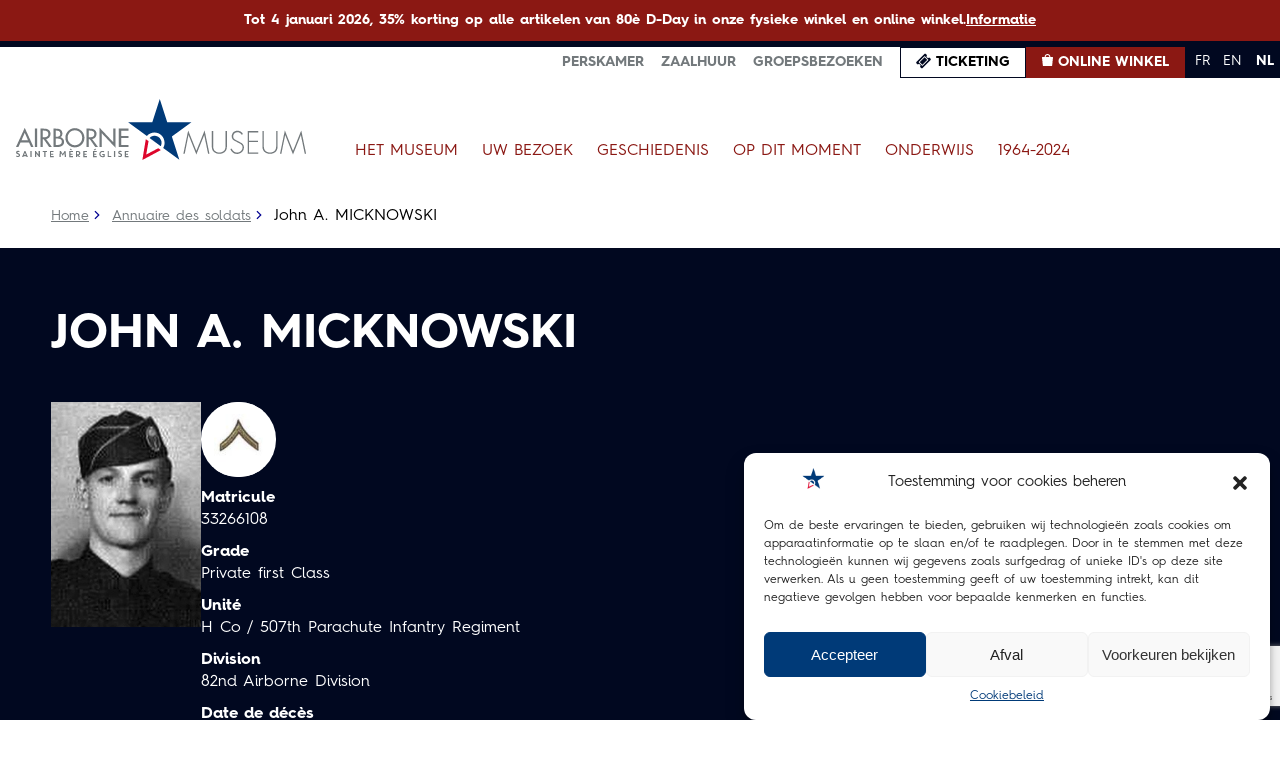

--- FILE ---
content_type: text/html; charset=utf-8
request_url: https://www.google.com/recaptcha/api2/anchor?ar=1&k=6LdGS9kkAAAAAJJEj5p5mNeIUOVuxMCIfQHw_yqi&co=aHR0cHM6Ly9haXJib3JuZS1tdXNldW0ub3JnOjQ0Mw..&hl=en&v=7gg7H51Q-naNfhmCP3_R47ho&size=invisible&anchor-ms=20000&execute-ms=15000&cb=ifahapdtoy3f
body_size: 48068
content:
<!DOCTYPE HTML><html dir="ltr" lang="en"><head><meta http-equiv="Content-Type" content="text/html; charset=UTF-8">
<meta http-equiv="X-UA-Compatible" content="IE=edge">
<title>reCAPTCHA</title>
<style type="text/css">
/* cyrillic-ext */
@font-face {
  font-family: 'Roboto';
  font-style: normal;
  font-weight: 400;
  font-stretch: 100%;
  src: url(//fonts.gstatic.com/s/roboto/v48/KFO7CnqEu92Fr1ME7kSn66aGLdTylUAMa3GUBHMdazTgWw.woff2) format('woff2');
  unicode-range: U+0460-052F, U+1C80-1C8A, U+20B4, U+2DE0-2DFF, U+A640-A69F, U+FE2E-FE2F;
}
/* cyrillic */
@font-face {
  font-family: 'Roboto';
  font-style: normal;
  font-weight: 400;
  font-stretch: 100%;
  src: url(//fonts.gstatic.com/s/roboto/v48/KFO7CnqEu92Fr1ME7kSn66aGLdTylUAMa3iUBHMdazTgWw.woff2) format('woff2');
  unicode-range: U+0301, U+0400-045F, U+0490-0491, U+04B0-04B1, U+2116;
}
/* greek-ext */
@font-face {
  font-family: 'Roboto';
  font-style: normal;
  font-weight: 400;
  font-stretch: 100%;
  src: url(//fonts.gstatic.com/s/roboto/v48/KFO7CnqEu92Fr1ME7kSn66aGLdTylUAMa3CUBHMdazTgWw.woff2) format('woff2');
  unicode-range: U+1F00-1FFF;
}
/* greek */
@font-face {
  font-family: 'Roboto';
  font-style: normal;
  font-weight: 400;
  font-stretch: 100%;
  src: url(//fonts.gstatic.com/s/roboto/v48/KFO7CnqEu92Fr1ME7kSn66aGLdTylUAMa3-UBHMdazTgWw.woff2) format('woff2');
  unicode-range: U+0370-0377, U+037A-037F, U+0384-038A, U+038C, U+038E-03A1, U+03A3-03FF;
}
/* math */
@font-face {
  font-family: 'Roboto';
  font-style: normal;
  font-weight: 400;
  font-stretch: 100%;
  src: url(//fonts.gstatic.com/s/roboto/v48/KFO7CnqEu92Fr1ME7kSn66aGLdTylUAMawCUBHMdazTgWw.woff2) format('woff2');
  unicode-range: U+0302-0303, U+0305, U+0307-0308, U+0310, U+0312, U+0315, U+031A, U+0326-0327, U+032C, U+032F-0330, U+0332-0333, U+0338, U+033A, U+0346, U+034D, U+0391-03A1, U+03A3-03A9, U+03B1-03C9, U+03D1, U+03D5-03D6, U+03F0-03F1, U+03F4-03F5, U+2016-2017, U+2034-2038, U+203C, U+2040, U+2043, U+2047, U+2050, U+2057, U+205F, U+2070-2071, U+2074-208E, U+2090-209C, U+20D0-20DC, U+20E1, U+20E5-20EF, U+2100-2112, U+2114-2115, U+2117-2121, U+2123-214F, U+2190, U+2192, U+2194-21AE, U+21B0-21E5, U+21F1-21F2, U+21F4-2211, U+2213-2214, U+2216-22FF, U+2308-230B, U+2310, U+2319, U+231C-2321, U+2336-237A, U+237C, U+2395, U+239B-23B7, U+23D0, U+23DC-23E1, U+2474-2475, U+25AF, U+25B3, U+25B7, U+25BD, U+25C1, U+25CA, U+25CC, U+25FB, U+266D-266F, U+27C0-27FF, U+2900-2AFF, U+2B0E-2B11, U+2B30-2B4C, U+2BFE, U+3030, U+FF5B, U+FF5D, U+1D400-1D7FF, U+1EE00-1EEFF;
}
/* symbols */
@font-face {
  font-family: 'Roboto';
  font-style: normal;
  font-weight: 400;
  font-stretch: 100%;
  src: url(//fonts.gstatic.com/s/roboto/v48/KFO7CnqEu92Fr1ME7kSn66aGLdTylUAMaxKUBHMdazTgWw.woff2) format('woff2');
  unicode-range: U+0001-000C, U+000E-001F, U+007F-009F, U+20DD-20E0, U+20E2-20E4, U+2150-218F, U+2190, U+2192, U+2194-2199, U+21AF, U+21E6-21F0, U+21F3, U+2218-2219, U+2299, U+22C4-22C6, U+2300-243F, U+2440-244A, U+2460-24FF, U+25A0-27BF, U+2800-28FF, U+2921-2922, U+2981, U+29BF, U+29EB, U+2B00-2BFF, U+4DC0-4DFF, U+FFF9-FFFB, U+10140-1018E, U+10190-1019C, U+101A0, U+101D0-101FD, U+102E0-102FB, U+10E60-10E7E, U+1D2C0-1D2D3, U+1D2E0-1D37F, U+1F000-1F0FF, U+1F100-1F1AD, U+1F1E6-1F1FF, U+1F30D-1F30F, U+1F315, U+1F31C, U+1F31E, U+1F320-1F32C, U+1F336, U+1F378, U+1F37D, U+1F382, U+1F393-1F39F, U+1F3A7-1F3A8, U+1F3AC-1F3AF, U+1F3C2, U+1F3C4-1F3C6, U+1F3CA-1F3CE, U+1F3D4-1F3E0, U+1F3ED, U+1F3F1-1F3F3, U+1F3F5-1F3F7, U+1F408, U+1F415, U+1F41F, U+1F426, U+1F43F, U+1F441-1F442, U+1F444, U+1F446-1F449, U+1F44C-1F44E, U+1F453, U+1F46A, U+1F47D, U+1F4A3, U+1F4B0, U+1F4B3, U+1F4B9, U+1F4BB, U+1F4BF, U+1F4C8-1F4CB, U+1F4D6, U+1F4DA, U+1F4DF, U+1F4E3-1F4E6, U+1F4EA-1F4ED, U+1F4F7, U+1F4F9-1F4FB, U+1F4FD-1F4FE, U+1F503, U+1F507-1F50B, U+1F50D, U+1F512-1F513, U+1F53E-1F54A, U+1F54F-1F5FA, U+1F610, U+1F650-1F67F, U+1F687, U+1F68D, U+1F691, U+1F694, U+1F698, U+1F6AD, U+1F6B2, U+1F6B9-1F6BA, U+1F6BC, U+1F6C6-1F6CF, U+1F6D3-1F6D7, U+1F6E0-1F6EA, U+1F6F0-1F6F3, U+1F6F7-1F6FC, U+1F700-1F7FF, U+1F800-1F80B, U+1F810-1F847, U+1F850-1F859, U+1F860-1F887, U+1F890-1F8AD, U+1F8B0-1F8BB, U+1F8C0-1F8C1, U+1F900-1F90B, U+1F93B, U+1F946, U+1F984, U+1F996, U+1F9E9, U+1FA00-1FA6F, U+1FA70-1FA7C, U+1FA80-1FA89, U+1FA8F-1FAC6, U+1FACE-1FADC, U+1FADF-1FAE9, U+1FAF0-1FAF8, U+1FB00-1FBFF;
}
/* vietnamese */
@font-face {
  font-family: 'Roboto';
  font-style: normal;
  font-weight: 400;
  font-stretch: 100%;
  src: url(//fonts.gstatic.com/s/roboto/v48/KFO7CnqEu92Fr1ME7kSn66aGLdTylUAMa3OUBHMdazTgWw.woff2) format('woff2');
  unicode-range: U+0102-0103, U+0110-0111, U+0128-0129, U+0168-0169, U+01A0-01A1, U+01AF-01B0, U+0300-0301, U+0303-0304, U+0308-0309, U+0323, U+0329, U+1EA0-1EF9, U+20AB;
}
/* latin-ext */
@font-face {
  font-family: 'Roboto';
  font-style: normal;
  font-weight: 400;
  font-stretch: 100%;
  src: url(//fonts.gstatic.com/s/roboto/v48/KFO7CnqEu92Fr1ME7kSn66aGLdTylUAMa3KUBHMdazTgWw.woff2) format('woff2');
  unicode-range: U+0100-02BA, U+02BD-02C5, U+02C7-02CC, U+02CE-02D7, U+02DD-02FF, U+0304, U+0308, U+0329, U+1D00-1DBF, U+1E00-1E9F, U+1EF2-1EFF, U+2020, U+20A0-20AB, U+20AD-20C0, U+2113, U+2C60-2C7F, U+A720-A7FF;
}
/* latin */
@font-face {
  font-family: 'Roboto';
  font-style: normal;
  font-weight: 400;
  font-stretch: 100%;
  src: url(//fonts.gstatic.com/s/roboto/v48/KFO7CnqEu92Fr1ME7kSn66aGLdTylUAMa3yUBHMdazQ.woff2) format('woff2');
  unicode-range: U+0000-00FF, U+0131, U+0152-0153, U+02BB-02BC, U+02C6, U+02DA, U+02DC, U+0304, U+0308, U+0329, U+2000-206F, U+20AC, U+2122, U+2191, U+2193, U+2212, U+2215, U+FEFF, U+FFFD;
}
/* cyrillic-ext */
@font-face {
  font-family: 'Roboto';
  font-style: normal;
  font-weight: 500;
  font-stretch: 100%;
  src: url(//fonts.gstatic.com/s/roboto/v48/KFO7CnqEu92Fr1ME7kSn66aGLdTylUAMa3GUBHMdazTgWw.woff2) format('woff2');
  unicode-range: U+0460-052F, U+1C80-1C8A, U+20B4, U+2DE0-2DFF, U+A640-A69F, U+FE2E-FE2F;
}
/* cyrillic */
@font-face {
  font-family: 'Roboto';
  font-style: normal;
  font-weight: 500;
  font-stretch: 100%;
  src: url(//fonts.gstatic.com/s/roboto/v48/KFO7CnqEu92Fr1ME7kSn66aGLdTylUAMa3iUBHMdazTgWw.woff2) format('woff2');
  unicode-range: U+0301, U+0400-045F, U+0490-0491, U+04B0-04B1, U+2116;
}
/* greek-ext */
@font-face {
  font-family: 'Roboto';
  font-style: normal;
  font-weight: 500;
  font-stretch: 100%;
  src: url(//fonts.gstatic.com/s/roboto/v48/KFO7CnqEu92Fr1ME7kSn66aGLdTylUAMa3CUBHMdazTgWw.woff2) format('woff2');
  unicode-range: U+1F00-1FFF;
}
/* greek */
@font-face {
  font-family: 'Roboto';
  font-style: normal;
  font-weight: 500;
  font-stretch: 100%;
  src: url(//fonts.gstatic.com/s/roboto/v48/KFO7CnqEu92Fr1ME7kSn66aGLdTylUAMa3-UBHMdazTgWw.woff2) format('woff2');
  unicode-range: U+0370-0377, U+037A-037F, U+0384-038A, U+038C, U+038E-03A1, U+03A3-03FF;
}
/* math */
@font-face {
  font-family: 'Roboto';
  font-style: normal;
  font-weight: 500;
  font-stretch: 100%;
  src: url(//fonts.gstatic.com/s/roboto/v48/KFO7CnqEu92Fr1ME7kSn66aGLdTylUAMawCUBHMdazTgWw.woff2) format('woff2');
  unicode-range: U+0302-0303, U+0305, U+0307-0308, U+0310, U+0312, U+0315, U+031A, U+0326-0327, U+032C, U+032F-0330, U+0332-0333, U+0338, U+033A, U+0346, U+034D, U+0391-03A1, U+03A3-03A9, U+03B1-03C9, U+03D1, U+03D5-03D6, U+03F0-03F1, U+03F4-03F5, U+2016-2017, U+2034-2038, U+203C, U+2040, U+2043, U+2047, U+2050, U+2057, U+205F, U+2070-2071, U+2074-208E, U+2090-209C, U+20D0-20DC, U+20E1, U+20E5-20EF, U+2100-2112, U+2114-2115, U+2117-2121, U+2123-214F, U+2190, U+2192, U+2194-21AE, U+21B0-21E5, U+21F1-21F2, U+21F4-2211, U+2213-2214, U+2216-22FF, U+2308-230B, U+2310, U+2319, U+231C-2321, U+2336-237A, U+237C, U+2395, U+239B-23B7, U+23D0, U+23DC-23E1, U+2474-2475, U+25AF, U+25B3, U+25B7, U+25BD, U+25C1, U+25CA, U+25CC, U+25FB, U+266D-266F, U+27C0-27FF, U+2900-2AFF, U+2B0E-2B11, U+2B30-2B4C, U+2BFE, U+3030, U+FF5B, U+FF5D, U+1D400-1D7FF, U+1EE00-1EEFF;
}
/* symbols */
@font-face {
  font-family: 'Roboto';
  font-style: normal;
  font-weight: 500;
  font-stretch: 100%;
  src: url(//fonts.gstatic.com/s/roboto/v48/KFO7CnqEu92Fr1ME7kSn66aGLdTylUAMaxKUBHMdazTgWw.woff2) format('woff2');
  unicode-range: U+0001-000C, U+000E-001F, U+007F-009F, U+20DD-20E0, U+20E2-20E4, U+2150-218F, U+2190, U+2192, U+2194-2199, U+21AF, U+21E6-21F0, U+21F3, U+2218-2219, U+2299, U+22C4-22C6, U+2300-243F, U+2440-244A, U+2460-24FF, U+25A0-27BF, U+2800-28FF, U+2921-2922, U+2981, U+29BF, U+29EB, U+2B00-2BFF, U+4DC0-4DFF, U+FFF9-FFFB, U+10140-1018E, U+10190-1019C, U+101A0, U+101D0-101FD, U+102E0-102FB, U+10E60-10E7E, U+1D2C0-1D2D3, U+1D2E0-1D37F, U+1F000-1F0FF, U+1F100-1F1AD, U+1F1E6-1F1FF, U+1F30D-1F30F, U+1F315, U+1F31C, U+1F31E, U+1F320-1F32C, U+1F336, U+1F378, U+1F37D, U+1F382, U+1F393-1F39F, U+1F3A7-1F3A8, U+1F3AC-1F3AF, U+1F3C2, U+1F3C4-1F3C6, U+1F3CA-1F3CE, U+1F3D4-1F3E0, U+1F3ED, U+1F3F1-1F3F3, U+1F3F5-1F3F7, U+1F408, U+1F415, U+1F41F, U+1F426, U+1F43F, U+1F441-1F442, U+1F444, U+1F446-1F449, U+1F44C-1F44E, U+1F453, U+1F46A, U+1F47D, U+1F4A3, U+1F4B0, U+1F4B3, U+1F4B9, U+1F4BB, U+1F4BF, U+1F4C8-1F4CB, U+1F4D6, U+1F4DA, U+1F4DF, U+1F4E3-1F4E6, U+1F4EA-1F4ED, U+1F4F7, U+1F4F9-1F4FB, U+1F4FD-1F4FE, U+1F503, U+1F507-1F50B, U+1F50D, U+1F512-1F513, U+1F53E-1F54A, U+1F54F-1F5FA, U+1F610, U+1F650-1F67F, U+1F687, U+1F68D, U+1F691, U+1F694, U+1F698, U+1F6AD, U+1F6B2, U+1F6B9-1F6BA, U+1F6BC, U+1F6C6-1F6CF, U+1F6D3-1F6D7, U+1F6E0-1F6EA, U+1F6F0-1F6F3, U+1F6F7-1F6FC, U+1F700-1F7FF, U+1F800-1F80B, U+1F810-1F847, U+1F850-1F859, U+1F860-1F887, U+1F890-1F8AD, U+1F8B0-1F8BB, U+1F8C0-1F8C1, U+1F900-1F90B, U+1F93B, U+1F946, U+1F984, U+1F996, U+1F9E9, U+1FA00-1FA6F, U+1FA70-1FA7C, U+1FA80-1FA89, U+1FA8F-1FAC6, U+1FACE-1FADC, U+1FADF-1FAE9, U+1FAF0-1FAF8, U+1FB00-1FBFF;
}
/* vietnamese */
@font-face {
  font-family: 'Roboto';
  font-style: normal;
  font-weight: 500;
  font-stretch: 100%;
  src: url(//fonts.gstatic.com/s/roboto/v48/KFO7CnqEu92Fr1ME7kSn66aGLdTylUAMa3OUBHMdazTgWw.woff2) format('woff2');
  unicode-range: U+0102-0103, U+0110-0111, U+0128-0129, U+0168-0169, U+01A0-01A1, U+01AF-01B0, U+0300-0301, U+0303-0304, U+0308-0309, U+0323, U+0329, U+1EA0-1EF9, U+20AB;
}
/* latin-ext */
@font-face {
  font-family: 'Roboto';
  font-style: normal;
  font-weight: 500;
  font-stretch: 100%;
  src: url(//fonts.gstatic.com/s/roboto/v48/KFO7CnqEu92Fr1ME7kSn66aGLdTylUAMa3KUBHMdazTgWw.woff2) format('woff2');
  unicode-range: U+0100-02BA, U+02BD-02C5, U+02C7-02CC, U+02CE-02D7, U+02DD-02FF, U+0304, U+0308, U+0329, U+1D00-1DBF, U+1E00-1E9F, U+1EF2-1EFF, U+2020, U+20A0-20AB, U+20AD-20C0, U+2113, U+2C60-2C7F, U+A720-A7FF;
}
/* latin */
@font-face {
  font-family: 'Roboto';
  font-style: normal;
  font-weight: 500;
  font-stretch: 100%;
  src: url(//fonts.gstatic.com/s/roboto/v48/KFO7CnqEu92Fr1ME7kSn66aGLdTylUAMa3yUBHMdazQ.woff2) format('woff2');
  unicode-range: U+0000-00FF, U+0131, U+0152-0153, U+02BB-02BC, U+02C6, U+02DA, U+02DC, U+0304, U+0308, U+0329, U+2000-206F, U+20AC, U+2122, U+2191, U+2193, U+2212, U+2215, U+FEFF, U+FFFD;
}
/* cyrillic-ext */
@font-face {
  font-family: 'Roboto';
  font-style: normal;
  font-weight: 900;
  font-stretch: 100%;
  src: url(//fonts.gstatic.com/s/roboto/v48/KFO7CnqEu92Fr1ME7kSn66aGLdTylUAMa3GUBHMdazTgWw.woff2) format('woff2');
  unicode-range: U+0460-052F, U+1C80-1C8A, U+20B4, U+2DE0-2DFF, U+A640-A69F, U+FE2E-FE2F;
}
/* cyrillic */
@font-face {
  font-family: 'Roboto';
  font-style: normal;
  font-weight: 900;
  font-stretch: 100%;
  src: url(//fonts.gstatic.com/s/roboto/v48/KFO7CnqEu92Fr1ME7kSn66aGLdTylUAMa3iUBHMdazTgWw.woff2) format('woff2');
  unicode-range: U+0301, U+0400-045F, U+0490-0491, U+04B0-04B1, U+2116;
}
/* greek-ext */
@font-face {
  font-family: 'Roboto';
  font-style: normal;
  font-weight: 900;
  font-stretch: 100%;
  src: url(//fonts.gstatic.com/s/roboto/v48/KFO7CnqEu92Fr1ME7kSn66aGLdTylUAMa3CUBHMdazTgWw.woff2) format('woff2');
  unicode-range: U+1F00-1FFF;
}
/* greek */
@font-face {
  font-family: 'Roboto';
  font-style: normal;
  font-weight: 900;
  font-stretch: 100%;
  src: url(//fonts.gstatic.com/s/roboto/v48/KFO7CnqEu92Fr1ME7kSn66aGLdTylUAMa3-UBHMdazTgWw.woff2) format('woff2');
  unicode-range: U+0370-0377, U+037A-037F, U+0384-038A, U+038C, U+038E-03A1, U+03A3-03FF;
}
/* math */
@font-face {
  font-family: 'Roboto';
  font-style: normal;
  font-weight: 900;
  font-stretch: 100%;
  src: url(//fonts.gstatic.com/s/roboto/v48/KFO7CnqEu92Fr1ME7kSn66aGLdTylUAMawCUBHMdazTgWw.woff2) format('woff2');
  unicode-range: U+0302-0303, U+0305, U+0307-0308, U+0310, U+0312, U+0315, U+031A, U+0326-0327, U+032C, U+032F-0330, U+0332-0333, U+0338, U+033A, U+0346, U+034D, U+0391-03A1, U+03A3-03A9, U+03B1-03C9, U+03D1, U+03D5-03D6, U+03F0-03F1, U+03F4-03F5, U+2016-2017, U+2034-2038, U+203C, U+2040, U+2043, U+2047, U+2050, U+2057, U+205F, U+2070-2071, U+2074-208E, U+2090-209C, U+20D0-20DC, U+20E1, U+20E5-20EF, U+2100-2112, U+2114-2115, U+2117-2121, U+2123-214F, U+2190, U+2192, U+2194-21AE, U+21B0-21E5, U+21F1-21F2, U+21F4-2211, U+2213-2214, U+2216-22FF, U+2308-230B, U+2310, U+2319, U+231C-2321, U+2336-237A, U+237C, U+2395, U+239B-23B7, U+23D0, U+23DC-23E1, U+2474-2475, U+25AF, U+25B3, U+25B7, U+25BD, U+25C1, U+25CA, U+25CC, U+25FB, U+266D-266F, U+27C0-27FF, U+2900-2AFF, U+2B0E-2B11, U+2B30-2B4C, U+2BFE, U+3030, U+FF5B, U+FF5D, U+1D400-1D7FF, U+1EE00-1EEFF;
}
/* symbols */
@font-face {
  font-family: 'Roboto';
  font-style: normal;
  font-weight: 900;
  font-stretch: 100%;
  src: url(//fonts.gstatic.com/s/roboto/v48/KFO7CnqEu92Fr1ME7kSn66aGLdTylUAMaxKUBHMdazTgWw.woff2) format('woff2');
  unicode-range: U+0001-000C, U+000E-001F, U+007F-009F, U+20DD-20E0, U+20E2-20E4, U+2150-218F, U+2190, U+2192, U+2194-2199, U+21AF, U+21E6-21F0, U+21F3, U+2218-2219, U+2299, U+22C4-22C6, U+2300-243F, U+2440-244A, U+2460-24FF, U+25A0-27BF, U+2800-28FF, U+2921-2922, U+2981, U+29BF, U+29EB, U+2B00-2BFF, U+4DC0-4DFF, U+FFF9-FFFB, U+10140-1018E, U+10190-1019C, U+101A0, U+101D0-101FD, U+102E0-102FB, U+10E60-10E7E, U+1D2C0-1D2D3, U+1D2E0-1D37F, U+1F000-1F0FF, U+1F100-1F1AD, U+1F1E6-1F1FF, U+1F30D-1F30F, U+1F315, U+1F31C, U+1F31E, U+1F320-1F32C, U+1F336, U+1F378, U+1F37D, U+1F382, U+1F393-1F39F, U+1F3A7-1F3A8, U+1F3AC-1F3AF, U+1F3C2, U+1F3C4-1F3C6, U+1F3CA-1F3CE, U+1F3D4-1F3E0, U+1F3ED, U+1F3F1-1F3F3, U+1F3F5-1F3F7, U+1F408, U+1F415, U+1F41F, U+1F426, U+1F43F, U+1F441-1F442, U+1F444, U+1F446-1F449, U+1F44C-1F44E, U+1F453, U+1F46A, U+1F47D, U+1F4A3, U+1F4B0, U+1F4B3, U+1F4B9, U+1F4BB, U+1F4BF, U+1F4C8-1F4CB, U+1F4D6, U+1F4DA, U+1F4DF, U+1F4E3-1F4E6, U+1F4EA-1F4ED, U+1F4F7, U+1F4F9-1F4FB, U+1F4FD-1F4FE, U+1F503, U+1F507-1F50B, U+1F50D, U+1F512-1F513, U+1F53E-1F54A, U+1F54F-1F5FA, U+1F610, U+1F650-1F67F, U+1F687, U+1F68D, U+1F691, U+1F694, U+1F698, U+1F6AD, U+1F6B2, U+1F6B9-1F6BA, U+1F6BC, U+1F6C6-1F6CF, U+1F6D3-1F6D7, U+1F6E0-1F6EA, U+1F6F0-1F6F3, U+1F6F7-1F6FC, U+1F700-1F7FF, U+1F800-1F80B, U+1F810-1F847, U+1F850-1F859, U+1F860-1F887, U+1F890-1F8AD, U+1F8B0-1F8BB, U+1F8C0-1F8C1, U+1F900-1F90B, U+1F93B, U+1F946, U+1F984, U+1F996, U+1F9E9, U+1FA00-1FA6F, U+1FA70-1FA7C, U+1FA80-1FA89, U+1FA8F-1FAC6, U+1FACE-1FADC, U+1FADF-1FAE9, U+1FAF0-1FAF8, U+1FB00-1FBFF;
}
/* vietnamese */
@font-face {
  font-family: 'Roboto';
  font-style: normal;
  font-weight: 900;
  font-stretch: 100%;
  src: url(//fonts.gstatic.com/s/roboto/v48/KFO7CnqEu92Fr1ME7kSn66aGLdTylUAMa3OUBHMdazTgWw.woff2) format('woff2');
  unicode-range: U+0102-0103, U+0110-0111, U+0128-0129, U+0168-0169, U+01A0-01A1, U+01AF-01B0, U+0300-0301, U+0303-0304, U+0308-0309, U+0323, U+0329, U+1EA0-1EF9, U+20AB;
}
/* latin-ext */
@font-face {
  font-family: 'Roboto';
  font-style: normal;
  font-weight: 900;
  font-stretch: 100%;
  src: url(//fonts.gstatic.com/s/roboto/v48/KFO7CnqEu92Fr1ME7kSn66aGLdTylUAMa3KUBHMdazTgWw.woff2) format('woff2');
  unicode-range: U+0100-02BA, U+02BD-02C5, U+02C7-02CC, U+02CE-02D7, U+02DD-02FF, U+0304, U+0308, U+0329, U+1D00-1DBF, U+1E00-1E9F, U+1EF2-1EFF, U+2020, U+20A0-20AB, U+20AD-20C0, U+2113, U+2C60-2C7F, U+A720-A7FF;
}
/* latin */
@font-face {
  font-family: 'Roboto';
  font-style: normal;
  font-weight: 900;
  font-stretch: 100%;
  src: url(//fonts.gstatic.com/s/roboto/v48/KFO7CnqEu92Fr1ME7kSn66aGLdTylUAMa3yUBHMdazQ.woff2) format('woff2');
  unicode-range: U+0000-00FF, U+0131, U+0152-0153, U+02BB-02BC, U+02C6, U+02DA, U+02DC, U+0304, U+0308, U+0329, U+2000-206F, U+20AC, U+2122, U+2191, U+2193, U+2212, U+2215, U+FEFF, U+FFFD;
}

</style>
<link rel="stylesheet" type="text/css" href="https://www.gstatic.com/recaptcha/releases/7gg7H51Q-naNfhmCP3_R47ho/styles__ltr.css">
<script nonce="8m-I02y6iRGk9Xi69BSyXw" type="text/javascript">window['__recaptcha_api'] = 'https://www.google.com/recaptcha/api2/';</script>
<script type="text/javascript" src="https://www.gstatic.com/recaptcha/releases/7gg7H51Q-naNfhmCP3_R47ho/recaptcha__en.js" nonce="8m-I02y6iRGk9Xi69BSyXw">
      
    </script></head>
<body><div id="rc-anchor-alert" class="rc-anchor-alert"></div>
<input type="hidden" id="recaptcha-token" value="[base64]">
<script type="text/javascript" nonce="8m-I02y6iRGk9Xi69BSyXw">
      recaptcha.anchor.Main.init("[\x22ainput\x22,[\x22bgdata\x22,\x22\x22,\[base64]/[base64]/[base64]/[base64]/cjw8ejpyPj4+eil9Y2F0Y2gobCl7dGhyb3cgbDt9fSxIPWZ1bmN0aW9uKHcsdCx6KXtpZih3PT0xOTR8fHc9PTIwOCl0LnZbd10/dC52W3ddLmNvbmNhdCh6KTp0LnZbd109b2Yoeix0KTtlbHNle2lmKHQuYkImJnchPTMxNylyZXR1cm47dz09NjZ8fHc9PTEyMnx8dz09NDcwfHx3PT00NHx8dz09NDE2fHx3PT0zOTd8fHc9PTQyMXx8dz09Njh8fHc9PTcwfHx3PT0xODQ/[base64]/[base64]/[base64]/bmV3IGRbVl0oSlswXSk6cD09Mj9uZXcgZFtWXShKWzBdLEpbMV0pOnA9PTM/bmV3IGRbVl0oSlswXSxKWzFdLEpbMl0pOnA9PTQ/[base64]/[base64]/[base64]/[base64]\x22,\[base64]\x22,\x22P8KyeV7Ch0IYRcKmw4TDqUl7MHgBw5PCvg12wrQGwpjCkVLDmkVrMcK6SlbCuMK7wqk/QDHDpjfCojBUwrHDh8K+acOHw6VTw7rCisKnGWogIcOnw7bCusKsf8OLZzXDl1U1ZcKqw5/Cnhl7w64iwocqR0PDvMOIRB3Dh15iecOfw4IeZmzCtUnDiMKKw5nDlh3Cl8KGw5pGwq3DhhZhDlgJNWl+w4Mzw6bCrgDCmz3Dp1Bow45INmIBAQbDlcOFDMOsw64wJRhaQz/Dg8KueVF5TmssfMOZbMKIMyJZcxLCpsO4Q8K9PGdrfARvXjIUwo3Dvy9xL8KxwrDCoQzCgBZUw7E9wrMaFEkcw6jCiEzCjV7DpsKzw41Ow6gWYsOXw5IRwqHCscKJAEnDlsOKTMK5OcKdw4TDu8Onw6/CgSfDoQ4LERfCqSFkC1/CucOgw5oMwpXDi8KxwqHDkRY0wpU6KFDDhSE9wpfDqhTDlU51wqrDtlXDoj3CmsKzw68/HcOSDsKxw4rDtsKsY3gKw6LDi8OsJjIWaMOXUinDsDI7w7HDuUJvW8Odwq5eEirDjV15w43DmMO2wr0fwr5uwq7Do8OwwphwF0XCkzZ+wp5Iw47CtMObR8KNw7jDlsK+Mwx/[base64]/DlcO5w6JdXsK0wrnDuRIhwovDg8OyYMKqwqQPZsOLZ8K1EcOqYcOuw5DDqF7DpcKIKsKXUTHCqg/[base64]/ClcKpIMOZw4LDn8Ovw5hyYlM2d3AsRQ0gw4fDncOlwonDrGQLWhAXwqnCojpkXMOKSUpERsOkKWwLSCDCocObwrIBDkzDtmbDqlfCpsOeVMOXw70bd8OVw7bDtlzCmAXCtR/DscKMAmUUwoNpwrzCk0TDmxkvw4VBGzo9dcKYFMO0w5jChsOaJHDDuMKNUMOiwrIJTcKkw5QKw4XDuDE7acKfZQFkQcOawpxlw7HCqw/CvVQBDXzDvcKTwpMewrPClVLClMKzwqFkw6dgFBrCmhRGwrHCgsKsPMKOwr9Kw6ZfRsOJT2p1w4TCuDjDkcOyw6gOZGQFdnnCinrDpQ5PwpjDjzHCoMOmZADCpMK+X0DCv8OeMWZiw4vDg8O/wpHDjMOBJnYrasKMwp4JPkQswo8VEsKjQ8Kgw45fUsKWBAEMS8O/H8K6w7vCnMOnw4A2TcOBECHCuMONEwbCgMKVwo3Cl0rCocOTBFB8OsOMw7fCsC0fw7DDssO2YMORw6pqCMKDYEfCmMKBwqjCjjbCnjQfwrsbXVZawobCiydcw6tyw6HCqsO8w6HDm8OtEnU/wpVKwocaFsKXUHnCsVjCoy14w53ChMKJP8KuR1ppwo9vwrjCkhZLXik0ERxNwrbCqsKmHMO5woPCucK5KCsJDT5FDHvDoSbDqsO7W0/CksOpOsKgYcO2w4QDw6EPw5PCuANVFMOxwpkfB8O1w7bCpcO+KMK0ZxjCpsKJKAvCvcOUEcO+w4vDpEjCvMOgw7LDsWzCsyDCvl/DghcywowhwoUjR8Kkw6U7VCsiwrvDgC/CsMKWecKgQ33CvsKZwqrCvmMcw7owY8Kjwq48w5Qfc8KzcMOdw4hIOEhZIcOTw50Yf8KcwoTDvsOEOsK8G8OtwqvCt2AIID0Mw491XQXDqT7DoTBcwrzDgh92eMOiwoPDosOzwq0kw4LCl0ADIcKLDsOAwrlWw7fDrcKBwoXCvMK5w6jCvsKKdy/Cvl95fcKzLVU+TcOwNMK8wojDiMOpSyvCnHTDuyzDgwxUwrFFwow/[base64]/wrXDlMOCdxZnWsKfw7jClVzDh3dSF8K/OD8rNWHDqkkiN0TDvwvDpMOjw7fCh3BzwqPCnW81U3l2XMOawpIWw6R+w5twDkXCjGQFwr1OQ0PCjivDpDTDgsOaw7fCmQdFB8OJwq7DhMO7EnYpf2RNwrA6SsOewozCrUxUwrBXeRcKw4taw6jCkx8pRg96w71sWMOoDMKuwpTDo8K8w51Cw4/CsyLDgMOWwqw0L8KVwqhcw5pyE3psw5U1RMKWHjPDl8OtAsOFVMKOD8OiYMOudBjCi8OyNMO/w50DEToEwqzCgmTDli3DpcOOMQbDmUoHwppxAMKcwoEzw55mbcKFIMONMy4hARMyw4ocw5TDtjXDpGU1w47CtMOrQS0WV8OjwrrCoUcAw44fYsOWwofCnMKzwqLCrljCq19ueBcAA8OPCsO4bMKTKsK2woA/w7VXwqdVeMKaw4x5HsOoTmxqZcO3wrcKw5bCmFA2WykVw5ZTwrfDt2lMwpvCosOCciBBJMOpIgjCmxrCvsOQTsOSfBfDmWvCgsOKWMKNwroUwrfDpMKCd1bDqsOdCkNTwohaexLDlH3DsQ7DsX/Cv1Bqw6k+w5t/[base64]/ClMOTOkjDlcKvwpkaO0gMOwphw7AJIcKgA2l6OjAYHMOxD8Ksw45ATXrDm3oLwpITw4l8wrTCvDTCucK5fUM4LMKCOWN8Ok7DsHVsOMKTw7E2VcK8dk/ChjE3Nj7DjcOiwpDDscKTw4PDsFHDmMKJJXXCusORwrzDg8K6w4ZNHwdHw4tXGsK3wqtPw5ERAsKeFRDDr8KJw57DnMO5w5XDkQtcw7EiP8O9wqnDoSvDsMO8HcOrw5hnw6gJw7h3woF0blbCj2gGw4wsasKIw61/P8KoVMOEKCpKw5DDrxXCmlLCmXXDumzCj2fChl82Sj3CgFPDpkxLU8OwwoMMwo9/wrcxwpZuw6ljf8OaFz/[base64]/w5oBbcO9w7XDuAfDll8Qf1tOwrjCuDbDugvCmAFZwr/CkmzClWoww7sHw4zDuFrCkMO5bMKTwrnDuMOGw44qOBF3w5tpFsKvwp7Cs2nCtMKww6xNwpjCg8K+w5DCgQV9wpDCjAwbOcObHVd9w7nDo8Ohw7TDmR0HfMOuC8OQw4BTesOfKXpowqAOTcO9w5J0w7Y/[base64]/[base64]/[base64]/[base64]/TFZUfMKOCWhoVwtWUcOMZMOuI8KoGMKXwpBYw4IQwrtOwr01w6wRUQ4rRnFww6RJTz7Dh8OMw7BYwr7DuHbDvWTCgsOjw7PDkmvCt8OCUMOFwq8QwrjCgiExPREjGcKYLwwtE8OGC8KnP1/[base64]/Dlm98MMKIw7ZSwrHCosKAccOsASPCh3HCqSLCjjw9C8KzJijCtsKsw5JlwoA2fcKWwq3Cqy/DucOXG1/CvVojDsO9UcKGIDLChULDr03Dmn8zd8K1w6/CsCVoCT9Iei49RHN1wpcgAgrCgGLDm8Kvwq7CqkBCMGzDvzp/KDHCl8K4w418WsOSTCULw6FCfHgiw4PDmMKYwr/CviEUw59RYmZFwo90w4/[base64]/[base64]/[base64]/Dg2jDh8O/[base64]/ChsK2RSTDmXXCqH7DhnlebMKtw5/CjWDCpGUzGA/DrjYcw6XDgMO7KXYpw61kw4w+w7zDp8KKw4Q5woFxwqbDtsO7esO6fsK6OsOuw6TCo8KnwpkdWsOtAWdfw53Cp8Kic1lgK1FJRnppw4PCsHNwQyAmUz/DlxrDl1DCszMnw7HDuCUdwpXChx/CgcKdw5gIWVIlNsK3emLCvcOtw5UWdFzDuSsMw5PCk8O/bcO9JDPDoA4Ww7ITwokncMOwJcOLwrrDjMOLwp8jQSBeQ2PDggfDpyLDpcO9w7gRT8KgwqXDq1wdBlDCom7DhcKgw7/DnC47w7vCgcOXNsO5c14Ew6/[base64]/Dv8OcSMKZXF/CuMKBw6QQw4gWw6fClsOkw5VWeUVyYMK2w6sXGcOewrM2woJdwrVnA8KuA0vCssO/fMKVdMOsZz7Cu8Olw4fCoMOOBAtIw77Djz9zGQDChnXCuCkAw7HDsijCkiggWlfCq2pSwrXDs8OFw5XDiCkrw5XDrcKTw4HCtTkiNMKhwqZtwrloP8OnDzrCtMKxEcK1FEHClsOWw4UOwpdcfsKfwo/CqEE3w6HDqcKWJnvCkEc7w5lHwrbDuMODw6lrwpzCiGNXw6cyw41OXzbCj8OyKMOdOsO0FcKec8KsOXB+aV5qQ2jChMOUw6DCt1t6wp5mw4/DlsODccOuwq/DsnYZwrtPDGbCgz/CmyRqw5R5NC7Ct3ESw6h5wqRJPcK+TEZ6w5cjXsOaP2knw5ZOwrbCiEBJwqNZwrhtwprDsyNsUzJqK8KCcsKiDcK/[base64]/NE3DosKYw4J+GyA0M8OswrHDu2UJKzzDmg/Ci8Oswopdw4XDjwnDoMOyX8O0wonCncOGw79Zw7Row77Dg8Omw71GwqFJwpXCi8OFesOIYMKuQHdLLMOpw7PCnMO8F8KMw7zColvDtcKXQBzDtMO/B3tcwrpmOMOZeMOMcsOUHMOIwoHDiQMewptFw6ROwo4tw77DmMKXw5HDnBnDjVHDrTtIa8O9McOowrdTwoHDnhLDn8O2csOgw4cZMzg6w5cXwrUlcMOxw5I6JQ0Ww7/CnFw8G8OCW2vDmAAxwpIldjPChcOdDMOqw7PCozUIw5PCqMOPVRDDjA9Yw78/[base64]/[base64]/[base64]/w6/DmsO5acK4fHrChsKsWxV9Mm/Cp3hQcgHChMOUS8O7wow0w5Jpw7wiw5TDr8K9woRiwrXCiMKHw5Z7w6vDq8KDwrUdP8KSMMOzasKUD2RuVjjCmMOCcMKfw43Dm8Osw47CiGpuwq7ChFUJcn3Drm3Cnn7CgcOCfDLDkcKNGyESw6XDlMKGw51tFsKow54zw5gow7I0GwRfdsKKwpQMwp/[base64]/XMKVEBzCpMKNdcOsAW1oWinDvlRZw7nDrXheCsKpw794woZhw6gewq8ZVmhiO8O7asO7w6Rmwrlbw57DqsKiHcOXwpAdCDQBFcKxwo1fVRQCNUMbwpLCnsOAIcKTNcOaFjXCiD3Cs8OhA8KLaXJ/w7TDlcOIbsOWwqEZIsK1GGjCh8Ogw5zCumfCpmlmw6HCk8OWw5wqfkhrMsKLBgjCkwfCnAEfwonCksOmw5fDvzXCqAV3HTFYbcK0wrMiPsOAw5VfwoUOEsKPwo7Dk8Oyw5Q0w6/DgQRKEx7CisO/w455dsK4wr7DuMK2w7zChDpqwo98fhR4WlYfwp1ywq1ww7xgFMKTC8Oow57Dq2ptB8OvwpjDpcO5AgJMw5/[base64]/Co2Y7wpp/M8KIKAPDqybDgsKOw7/DucOcRcKjwohnw6HClsKqw6p+FcO4wpbCvsK7I8KvQ0TDmMOoKyHDlRVpD8KSw4TCqMOGT8OSTsKAwprDnlrDpUzCtTjCtwzDgMOBPh5TwpZOw77Cv8KkB2LCuWTDiCpzw5TDr8KVGsKhwrEiw6JjwqDCk8O/fcOOKh/CicKwwoHChArCr0rDpsOxw4xLBcO6Z3gzbsKcFsKuD8K3M2dkNsKtwpluOCPCksKhbcOaw4sJwpMsdlF9w6MYwqTDncKYLMK7w5oqwqzDpMKdwqTDu34IYMKwwrfDk1nDqMOtw7krw5hqw5DCvcKIwq/Cmzs5w7dDwq0Ow6bCsgPCgmdmbiZdG8ORwosxbcOYw6LDqk/Dp8Ouw6JpQcK7TmvCmMO1GB4QcQsgw79SwqNvVVLDvcOEcnbDjsKjAwUDwrFwVsOXw6DCi3vCn2/CmnLDpcK5wofCv8K6VcKeTWjCr35PwoFjRcOmw4Ufw6EUBMOkJQDCt8K/TsKew5vDisKOREsYKsOiwqHDgGgvwoHDlmvDmsOXHsOiTFLDixvDozvCl8ORMDjDggoywqhfHkFyD8KDw70gLcKDw6fCmE/Ct33Di8KHw5XDlBEuw77DjwNJN8OwwpTDggXCnAVXw6HCl1MDwp/Cm8KeTcOJd8Ovw6/DlVkoKAbCu1p9wr5BRy/CpwMOwq/CgMKBckU2w51gw7Apw7gNw5YGc8OLYMOSw7B8wqsEGW7CgHM8KMO8wqrCrG1NwpkrwpHDq8O+HsKHFsO1AR4lwrQ/w4rCrcOHfsKFBkFzOMOiNxfDhkfDnE/DqMKObsO6w6UBDcOLw43CjWcDwrjCpMO9NcKQw4/[base64]/CpcKAYCRuezAWG8KHwrp9IsOWEGtnw7Z6w5nDljnDtMOPwqocHkwawpttw4YYw6TCjTPDrMOyw5ghw6oNw4DDtzFtAG/Chi3CtTcmCRMnDMKgwo55E8OSwobCiMOuJsOkwqTDk8KoJhlIPjPDoMObw5Q+eDDDhEMLAixcGcOUFT3Cg8K2w5FAcyABSyXDp8KHEsK5NMK1wrLDq8KvKGbDk0DDtjsRw7PClsOxUHvCowoOZiDDtyoww7UOEsO/[base64]/DpHnCk8K9w5XDkF/CrklFw5NYwocqKMKtwrjDnncowpLDr2XCh8OeO8OPw7RlNMKsTQ5BK8KkwqBAw6zDnx3DusOQw5/Dk8K3wo0Fw6HCtFLDt8KcGcKGw43DncO0w4bDsXXCumA6dUvClHYNw6AQw5fCnR/DqMKJw5rDnjMgD8Khw5/ClsKiRMO/w7oRworDn8KQw6jDpMO5w7TDuMKEZUYjAzJcw7kwAsK5c8KIBVdsVjoPw5rDocOJwpFFwpzDjgcDw4IQwo/Crg3Cs1JAwqnDiVPDncKMbHF6JifDosKRfsOqw7EzacKlwqnDozHCvMKBOsOuKBfDtw8KwrXCu3/CkjYedMKqwrPDvjXClcKvPsK+Xy8oBMOLwrsMCAvDmizCp1s3ZcOtEsO8wrfDpyHDt8Ohcz3DsBvCmGgQQsKswrLCtT3CnjzCqlbDvE/[base64]/Ds8OCwpjCgMOuwpUCwpIEwpoHwr5Pw70Qw5jDv8OWw6k/wqhxSHDCtcKowqIEwoBZwqVdMcO1JcKSw6bCj8Otw6cTBGzDhsOTw7fCpn/DpsKnw6HChcOIwpkqTMOOUsKKZsO4X8Kdwqsdc8OOW11Zwp7DphcpwoNmw6XDmxDDpsKSRcOKNBLDhsKhw5jDpSdYwoo5FFoLw5YYDcK6M8Kdw5doZV1mwq13ZDPCs08/XMKGD002VsK4wpHCtT5gP8KoUMKbEcO9EiTCtF3CncKLw5/CgcKsw77DlcOHZcK5wqMrbsKvw5EJwpnCgTYmwo1mw6rDkCvDryVwFsOzDcOGfwhvwpEqPMKdDsOFUwNyNXDDpBjDi0rCn0zDjcOJQ8OtwrnDnSV9wosdYsKJMgjCosO+w6teYnVww7IfwplvYMOtwq5MLG7CiQs5wph2wocLTX8bw4zDp8OvU1fCmz/CqsKhWcKnKcKmYw5pX8O4w67ClcKpw4hwf8KwwqptACRAegvDtMOWwo1Dw75oAcO0w6BGAl9peTfDmRIswobDgcKcwoDCtmdCwqMlKgfDisKYG2gpwoXCpMKFCntpHz/Dl8Oow651wrbDmsKPV3BAwpkZS8Ohd8OnWQzCsnczw7JawqvDlMKEY8KdUQkZwqrCnmdUwqLDrsK+wpTDvWwJUlDClsKyw4U9PS1uYsKHFCIww41Pw5x6f0/[base64]/DlA0gBUbDlsKTw6HDh1Ykw5TDgMOIwpkowpbCrMK+wrnCncK9QD50wp7CoVnDn1w7w7jCnMKdwotsKsKjw5BMfcKbwqwHFcKKwobCrsKwWMOkAcKyw6vCjkfCpcK/w5IyQcO7JcKwWsOsw4/CuMKXMcOMbATDghQmw6Jxw4PDpMK/FcOABcKnFsOKC20kRAjCmkbCi8KAJwFAw7Epw7jDiktYGDfCrAdYR8OfI8OVw4fDocKLwrHCqA3Cg1rDrVchw4/CrnTCtsOQwrLCgSDDj8KCw4Few5RSw60mw4QaLinCkDvDol8bw7fCnSx2FcOCw78Qw41+BMKrw7/CiMOEDsKewqnDtDHDjTjChmzDlcOgGycvw7oseSBdwrjDtHxCAR3CvMOcMsKCOE7CosOFSMO2DMKJQ0HDmWXCksOkfVkUPcOLS8KYw6rDqSXDgTYFwqzDvMKEe8K7w6XDnFLCiMOMwrjDjMKSLMKtwrDDgSUWw48zcMOww5HCnFcxRnvDpVhLwqrCsMO7dMOVw7/CgMKgHsK/wqdpCcOkNcOnLMK0DV8xwpRpwqh7wopNwoDDpWtXwq1MT3/[base64]/wp0Ywq05K8O2w4IpLcKaw4ZRNsKcwpJBOcO5woEkDcKRCMOeH8K4G8OMUsK2MTDDpsK9w5JTw7vDkHnCkH/CusKowo9GJHtyJXPCh8KXwqLDrAfDlcKhQMOGQjIeTsOZwr8aBcORwqsqesOzwqMcXcO1JMOUw6tWJcKTWMK3wo7Cg3Yvw7MgUE/DgWHCrcKFwq/DvGAvEhbDnMK9wrMnwpDDicOOw4zDjiTCtE5jMn8OOcOZwoxzbsOhw7fCqMKKbsK9McK8wrVnwqPDg13Ct8KLLnAzICrDs8OpK8KXwrDCucKubQnCuzXDpkdgw4LCp8Oxw5EzwrzDjk3DuSTDtjdrcWMkLcKYdcOlaMOywqYuwoE/[base64]/CpcOcwqfDmXjDtcOnEMKWwoLCoA1NP1QREQ/CqsKdwol2w6JFwqw1K8KQEsKswq7DhFTCjhgjw5l5N3/[base64]/[base64]/CrsOXwp/[base64]/DucO8wp5ZWcKRw7oAf8OSwosIXMKgNGbCvsO2ahzCgsKoMmMnP8O9w5ZSai9ZJ1PCu8OKehMRMCTDgm06wozDthNvw7zDmEHDvycDw57Dk8K/JQDCo8OzQMK8w4JKecOuwplww6JRwr3CpcKEwpIWOFfDr8OMUigowoXClCFSF8O1DhvDsUcecmzDv8OeTnjCo8Kcw4sVwqzDvcKxbsOVaDrDv8OPOXROOFs/acOKJV5Tw5JiHcOgw7DClWZPLmnDrTbCoQkOC8Klwr9eWWwMRzPCoMKbw5YoBMKCeMOkZTRWw6pewrLDnRrCusKBwpnDs8Kcw4LClRgew6nCv1Evw57DqcOyEsOXw5vCtcK6IxHDh8KGE8K8AMKSw7pHC8OUeXjCssKOJjzDocOawr7ChcOHF8Klw7DDp2/CncOYDcKOwoQgDyTDs8O2GsObwrlDwr1vw44nMsKoDDJ+wrkpw60GC8Okw4jDvmgZWcOdSjNMwobDrsObw4Ymw6oiwqYdwr/DrMKHYcKlEcOhwoAowqbCkFLDjcOdVExyUcOtN8KTVV1+VHzCj8OUY8O/[base64]/[base64]/[base64]/ClkvDohTDijo0esOwA8KDbsOAw44hw5URwrzDjcK/wqjCuCjCq8KrwqAbw7nCgl3Dv3xrMBkIGT7Ck8Kpw5saQ8Odwr9Iw6onwocLNcKXw6DChsOlQBBqZ8OkwolFw7TCpyJGLMOBWGDDm8ObacKsY8O6w7JUw6puQcKGNsOiEsKWw4nDssKzwpTCiMKxGWrCvMOAwrl9w7TDrQ8AwqNywpPCvgYqwonDun0mw5/CrsKjNys0AcKOw6huaw3DrUzDvsKIwr8lwozCjljDtcKhw6cIeh8/wpgEwrvCoMK3QcKgwqvDq8Klwq4hw5vCgsKFw60aNcKTw6QLw5LCrDoIElshw5DDkmMRw7HCl8KJH8OJwoxCAcOadMOCwpwkwpTDg8OPwpbDox/DjSLDjSTDgw/CmMOODUbDqsOCw5RffE3DpCHCml7DoRzDoSQhwobClsK/CF45w4sCwo7DgcOBwrsJCMKpScK8wpk6wrt3BcKfw7HCq8Kpw7xtKMKvRw/CuT/[base64]/wqNcwq5Uw6BkA3R/EjQjwqPCpzBKOcOqwrvClcK/[base64]/CgXc7EsKDwq/[base64]/w5LDlsKXIn/DjgHDlMKCw4jCscKwd3tjMcOadsOEwqY4wqA8FE8UGyxUwpDCi1LCt8KFQg7Dh3nCsWEUQFXDlC8RBcKzbsO5AWbCkXfDhMKiwqlRw6cOCDTDqcKzw6wzDH3DoiLDq2s9GMOdw4PDozhqw5XCocOAFHA2w7nCssOXD3HCgGwXw6sFdcKAVMK4w4/CnH/CocKzwq7CtcKew6V6UcOAwpbCsA0dw6/DtsO0ZQLCnA9uPiXCr1/DtcOEw7ppLgjDuW/Dt8OgwoUVwpnDoWfDgzkLwqzCry7Dn8OmRFwqNjrCkyPDncOmw6TCpcK3VyvCo3vDo8K8aMORw4bCnT1Tw4wSZ8KTbw0vUMOgw4oCw7XDj2R8ScKLByRgw6bDqsKFwoXDhcK5w4bClcKXw68kNMKewpE3wpbDs8KJFGMEw5rDiMKzw7/CucKab8ONw7Y0Bmx7woIzwoRTBk51w6Y5XsK8w7gXMCHCuAdwE2vDn8KAw6fDnMOgw6BcMF3CkhHCqnnDtMOgNTPCvAjCocKow7dowrHDnsKoCcKDw68VRhV0wqXDusKrXB5ND8OUIsOzCGrCtcKCwocgMMOjHRYuw57CpsKiS8OXw6PCoW/CimkOQgALfmzDlMKhw43CkG0cfsOPKcOWwqrDgsObLsOQw5gVJcOpwpkNwoUPwp3CrMK/LMKRwrvDhcOhIMOGwozDnsKtw6/CqVTDuTM5w7gOKMOcwqvDhcKsSsKGw6vDncKjOSw2w4bDssOzUMO0dsKowp5QT8O/QsONw49EYsOFeB5bw4XCkcO7F2x0J8Kcw5fDsRoNCivCqsOoQ8OXe3ANQ1nDqcK1IRNdZU8TD8KiUnfDg8O7TsKxOsOZw7rCqMKYc3jCjlR1wrXDrMOgwrXCpcO2bifDkUDDu8OqwpJGbi/DmsOww7DDnsKBPMKIwoYnBHLDvE11BD3Dv8OuKULDiGjDmidwwptzBz/Cqkp2w4LDvApxwrPChsK/wofCqBDCj8OSw5Bmw4PCj8OLw488w4gRw4rDtRDClcOpHVEZcsKpEAE5QMOMwrnCsMOVw4vCrsKyw6jCqMKYcUbDl8OFw5DDu8OSe2MIw4V0FDVfHcOrIsOHYcKNwqlNw6dLNQsqw6fCmAxnwpw8w5TCvD4kwo/CkMONwo/CogZpXztwUCLCksOAJgcBwqBWF8OLwpZ9e8Oac8ODw4XDkhrDlMKWw43CqhtowqTDo13CkMKkYsK3w7XClhlJwp5mOsOow6dOR2nCiU9bQ8OYwpDCssO0w77CsVJowotgLTvCuVLCv2LDpMKRQAkgwqPDlMOEw5/[base64]/[base64]/Dm8O7woXDqmgYT8K2Yy/DlF/Ck8Kuwr1gbWzCqMKJfkceIynDscO4wq5RwojDsMOTw6LCksObwoPCrHDCgBgWXFxbw5HDuMOdVAPCnMOPwrF4w4TDncOdwq/DkcOqw7rDpcK0wpjCqcK3S8OLYcKtwozCmSBRw5jCowZuU8OSDjkYEsOXw7xVw5Bgw4jDo8OFEV5kwpcKTcOQwpVAw7vDsm/DmCzCg0ESwr/CiHl9w498D2nCig7DiMODLsKYY28OJMKzbcOHbhDDlj7DusKrQkTDm8O9worCmy0xRMOoR8O9w44WJMOxw5PCpE4Tw5DCu8KdYx/Dk0/Cm8KjwpvCjTPDtlt6CMKeHQjDtlTCn8O5w4oCUsKmbCo2WsKVw7bCmDTDicOGB8ODwrTCqcKPwpgXRzHCrx7DkiAcwr5twrDDl8KTw4/CkMKYw63DjCtYU8KyX2okfUrDuiU9wprDonDCj0zCmsO4wrViw5hYNMKzUsO/aMKDw592RCHDsMKrw7pUX8OOYB/[base64]/DsmnClk8Mwqlpw5jDjcKnw6jDn3DDosK5w5zCt8OAw5lrEcOSE8OjVB9yMXAqH8K8wo9Qw4V+wokEw4Vsw6dJw6J2w7XDiMKEXDRYwowxZQ7DtsOEKcKyw7PDqsK0IMOrDjzDnT7CkMOnTATChsKywpTCtsOyPsOmdMOtYcK5ThnDk8OGRBcXwqNyG8Oxw4A+wq/DoMKNETZVwqU5XcKWUsK8CGfDiG7DvcKpP8OzeMOKfsKwZG5Kw5sIwoQQw6NBX8O2w7bCsEvDqcOTw5jCocKNw7DCiMKgw6zCt8O8w7fDmRJrYytJacK4wrA/TU3CqTDDiD3Cm8KkMcKow5UjecKkB8KCXcOONGRmdcOvDV8qBxrCgT3DhhdDFsOLw6rDm8Ohw64QMXLDo1Q/wqLDtD/CmVJxwrHDnsOAMDLDhR3DqsOldV7Cjy/DrsO3a8O/GMOtw5PDpsODwrdzw5zClsOfUB7CszLCoUDCjHVLw7DDtmwvb1wHO8OPT8Ozw7XDkcKHEsOswro0CMOIwp7DsMKIw6HDnMKfwoXCiBLCgxjCkGN4bg3Dp2jCgTDCv8KmJ8KiWhEqO1HCt8OaFVnDscKkw5HCjcO/Dxoawr/[base64]/CsXzDrEgCJQReW8KWwoYCRMOPw6TDnwMDN8OKw6jCosKidcOiNsOBwoUUS8OUXh1wb8K2w5nDmcK7wqxpw7ktXjTClQrDr8OKw4bDscOxMT0hfUIrTUXCh2fClyjCggJfw5fCu3vCnXXCvMKyw5xBwp4ANDxwesOtwq7DuR0Qw5DCgD4cwpzChWE/w4Mgwo55w5QQwpzCocKcK8OswrUHfFZvwpDDhELCusOsE1p3w5bCiTIpDcKyEhg9Bj5aMcKTwpLDvcKNOcKgwrrDjTnDrx7CoWwDw67Cs2bDqQPDpsOoUnMJwonDqzfDuSLCjsKsby4RUMK1wrZ9LArDnsKAw5PCi8OFS8O7w4M/fCxjRhLCqXvClMOFEMKKekPCs25fYcKGwo83w41zwr3Cp8OuwpbCmcKUUsOxSCzDk8Odwr3CtF9jwpU2dcKow6V0RcO1LEjDt2fCpGwlV8K8a1LCvMK3w7DCjwvDpSjCj8O3WHNhwrnChGbCq3jCsXpYJMKOFsOwPBjDmcK/wq3DpcKHZSfCt1AeHsOgBMOSwpFcw7bCmsOdKcK7w5fCki7DozjClG4tV8KgUggFw7/[base64]/CpjsHfh43wrHCiyrDtMK3JyEaCyPDocKhQybDiB7DlA/CvcKow4TDr8KxEk7DoioOwrcWw6lJwpJAwqN0TMKKKmlOGwPCgsO7w7p/w6UmB8OVwoh9w6HCqFvClMK0e8KvwrfCg8K6P8KPwrjCnsKLZ8O4aMKww5bDvsOcwqc9woQnwq/DlS48w43CmVfDpsK/wpkOw7/DmMONVVLCocOuCFLDvnTCoMK7Ly7CgMO2w7TDsVgvwotxw7tAC8KlF055SwMhw51hwpbDpx19Z8O1MMOIXcO5w4fCisOTQCTCqcOrM8KUQcKxw7s/w7lvwpTClMODw6lLwpDDvsONwq12wqvCsFLCuCFdw4YSw5QEwrfDkBMHdsK/w5TCqcONGWtQW8KBw7kkw5bCl2VnwpjDtsK+w6XCkcKXwqLDuMKXLMKEw79NwpA8w758w7/Cq2sfw7LCoF/CrXfDvxZORsOcwohzw40hCsOYwqrDlcOGSnfCrHgNYjnCtMOXHsKdwp3DmzLChHwYVcKww7Jvw5pUNSYbwo3DnMOUQ8OOXMKWw51Gw6rDoUPDq8O9PTbDlV/CiMO2w4UyHzLDlRBJwooNwrY5KEXCscOuw4xXcX3CuMKRExvDpk1LwqfCmBnDtEjDrBt7wrvDqRfCv0ZhNzs3w7bCl3zCusKLK1BbUsKRXkHChcOxwrbCtRDCrMO1RGF+wrEVwr8ODiPDv3fCjsOQw7YowrXCgh3DhltxwofDtlpFUFBjwoI/wpjCs8Ogw48xwoRJOsKKXEc0GxZAYn/ClMKvw5obw5Egw7jDlMK0FMOfa8ONIjrClTLDo8K6WV4aF1kNwqdyCD3DscKmGcOpw7LDuFTCiMKnwpbDo8KIwqrDmQvCq8KPaH/DqcKfwqrDhcKew6jDm8OeZTrDm3PCl8O5wpDClMKKY8KOw5HCqF8EIEADQMO3YH5jEsOzKsOOCl5FwqXCnMOlKMKhXFwYwrLDuEoSwqlNBsK+wqbCvXIJw4UKCcKjw5nChsOfw5/DiMK3VsKffjhJKCHDvcKow70EwoswfU0ywrnDoVDDncOtw5nCtsOLw7vCpcOuwpBTe8K7V1zClUbDm8KEwqRsCMO8JQjChnTDn8Orw7bCicKYRSbDlMKtUT/DvWgNbMKTwqbDr8K8wokrfRIIN2vCh8Obw5YjU8OlFXHDoMKkKmDCrsOswrtMEcKfWcKKXsKfBsK/[base64]/b8O/wrbDsWHDlcOyMjHDgC1iTj9rwoTDvQEmwoxkb3PCjcKkwpvCoEjCk1nDiiIFw6DDusK7w4Ehw5xPT2/Cn8Kcw53DkcOeR8OmJsO1w5BJw5ocKRvDgMKtwo/[base64]/[base64]/CksOlw69qFsOCwpzDtEINNsKyBjXCkXvCgx4owrrCmcKsGQ1Aw5vDqxbCusO1H8OMw58LwpU+w4wfc8KmGsOmw7rDicKXMgR1w5bChsKrw5gLMcOKw4HClyXCoMOww6A0w6LCvcKIwrHCmcKYw4vDucKbw49/[base64]/DjMKKw7tXwrLDpcKTPVxgw73CsVfCjnpLLMO1RsKGw4fCtMKewrHDrcONDE3Cm8OlWybCuxoHdjVewq1Iw5dnw5PCvMO5wq3Cs8KVwpoaSzLDtU8/w6/CqcKfcDl1w6Vcw71Gw6HCi8KEw7fDv8OeTS1FwpQewrxkSQLCpsOlw4ogwqFAwpsndjrDgMKbNzUMDizCkMKzCMOnwqLDpMOIfsO8w654P8KswoA4wr7Co8KUUmFMw7x1woJdwrc3w7XDs8OAUcKjwqt/eg7CmUgEw5EldTYswogAw7DDgcO2wr7Dv8K+w6MCwp5GTnrDp8KIwqzDl0HCgMObTsKPw7zCh8KDUMKNRcOMUHfDt8O1einDqsKRT8OzUEnCkcKgUcOYw550dcKjw7HDtGsxwo1neC0hw4PDnW/[base64]/CkMOBw6TDuE8cOsOwwpxowpTDhnh7w7rDuz3CssKFwq4cwrPDkRPDlxl7w4EwbMKyw7LCk2fDicKmwrjDlcOgw7M1KcOdwooZP8K8V8K1ZsOQwqfDjQBPw4NwSngFCE45Yi/Ds8KCLELDjsKqZsOkwqPCnkHDn8KLf0whXMKiaQM7dcKaGmTDnCE9E8K0wo7CvcKfLAvCt0vDiMKEwpvCvcKXIsKnw4DCmBDDocK6w6N+wpQpMBTDphtCwqU/wrdBPUxSwovCicK3OcOBWkrDtmQBwqPDkcO4w7LDo3tGw4XDi8KhfsKNbjZzbgXDg1sJJ8KAwobDp2gYKFlieSXCjUTDmjUjwowWEHXCpwTDjkxAGsOJwqLChknDuMKdWDARwrh/XzkZwrvDjcOkwr0Qwo1bwqVhwqfDsxYwaVDCilAQbsKJH8Kmwr7DoA7ChjTCuBQcUcKqw79kBiLCnMOFwpzCngvDjcOxw4nCk2VTA2LDtj/DmMK1wp9Qw4/Cs1ttwq/[base64]/GsOcwp/CkFZfwp10JMOvLsKPwrtvw4hTY8OkacKfe8K1CMKvw6AfD0DCmn3Ds8OawonDqMOLY8Kfw53DgcKdw7t4KsK7LMK+w6ogwrlRw59ZwqoiwrzDhsO3w7nDvV1kW8KfJsK+w6VqwqfCvcKyw7wWWC91w7/DvWFNK1nChE8GTcKAw7kFw4zCj09owrLDkhbDlsOLwqfDvsOIw5fDocKMwopOHMKmIT3Ci8OHFcKuW8OcwrwYw4bDp3ElwrPDgV5Yw7rDp2tRbwjDrWnCo8K5wqLDssKow5hAEydPw6/CpMOhQcKbw4V0wr7CsMOyw5zDl8KGHsODw43Cj20yw5E8fgwSw6UiaMO5XyIMw5Zsw77CuHVhwqfCosK0OnIFZybDvhPCu8OrwonCucKJwrB2A2tow5PDuH7Cm8KYaTl0w57CgsKbwqZCAlIvwr/Dt2LCssOIwqAKQcK7YMOewrDDqW/CqMOAwoduwrY/G8Ksw7kyEMKcw6HCosOmwovCvHLDt8KGwpRxw7BRwoVkJ8Obw6pyw67CjzppX0jDpsOdwoV/a2dCw77DhgHDgMKpw6Qqw7rCtgPDmgR6bmbDmUvDkEczdmLDljXCnMKxwr/CmsKFw48hasOCR8OAw6LDk3vCkXDCoj3CmB/CoFvCucOvw5lrw5cww6x8WHrCisOewrrCpcK8wr7CmiHDsMKnw7wQIiQsw4U/w50rFAjCnMOfwqozwq1Vbw3DlcKaPMKNVll6wp5JaxDCvMOcwp/DiMO5aE3DgQnCvMO6VMKXAcKcwpfDncKqAl1swrzCqMKIUMOHHSjDkkzCkcONw64pD3fDjCnCgMOxw6DDvXknKsOnwocAw7kHwrghQkdsDBAww4HDlQUkIMKUwqJtwrNgw7LClsKbw4rCtl0BwokXwrRtaghfwrtHwrw2wpHDqQ0Rw5/DssOEw4JCc8OXecODwo0swrfCpzDDkcO+w5HDisKiwrILT8ODw5wDLcOqw7PDgcOXwpxLZMOkwo5iwqPCsnDCr8KzwqNpNcOieV5CwrjCjsKGLMKXeWFHV8OCw6ttRsKQe8KJw6klbRJHYMK/NsOGwpJxNMOcVMOkw6xJwobDrgTDlsKYw5rCg2fCq8OfA3DDvcKPTcO0MsOBw7jDuVV8MMK/wrnDi8KhEMKxwqc1w6PDig8Yw5tETcKGwoXDj8O5GcOcGUbCsTFPVSxpEgLCvyPDlMKrRVtAwpzDslcswozDkcKpwqjCn8O/JRbCoHDDpw7DmUBhFsOgDz0Pwq3CqsOGIcOYRWMUFMKCw7kJwp/[base64]/CjMOUNsKJw5cMw6vDnWbCpMODLGnCtsOJw5DCsUc2w48dwpPCoSnDoMO2wqxDwowNBh3CkTbDj8Kqw7A/w4HCvMKYwqDCl8OYFwcnw4fDvxxqeWbCosKzCMOnP8Kvw6YMR8KmLMONwqAPLHF/[base64]/Cq0p/PEnDgk8vbMOPw4fDusOyw5QtRsKwA8OHSMK2w7jCuhpkd8Ocw4fDmFjDgsOBbh82wq/DhQguWcOKUVrDtcKTw6YgwpBtwrfDhANjw5XDpsO1w5zDk3RgwrPDk8ObQkhjwobCmMK6T8Kfw4p5YUBlw7EtwqLDs18KwpPDgANPf3jDlxHCiS/[base64]/DvTLCr13CocKewoRUd0QUXXxvwo4Cw5w6wrVWw5FOL0MuImbCrVsgwqJNwrZvwrrCt8Oew6TDowDCo8KwChLDqC/[base64]/CsVMaL8KfOMK9OGfDsMOWV8O0w6rCrEozNGlILF8pDQEYwrzCiRZ+ccOSw4DDlsOIwpLDo8OVZcO5wp7DrsOzw77DsAJ/RMOiaRvDk8OKw5gTw5LDocOsJMOZShvDhFPCoWtsw5PChsKdw6cWEEImE8OyNlzClMO3woLDvF55ScKVawTDnC52w5/Cp8OBXA3DpH5dw73CkwTCuBxXIBHCvhMoO18MKsKpw5bDni3CisK9VH9ZwolmwpjCmVAAAcKmAQLDpggqw6fCrAgFQcOJw5nCkCFIexDCtcKACSwHZljCm2pNwqFSw5IuXGJIw7x4PcOidMKtHwoHSnlIw4LCuMKFVHLDqgQjVifCv3g/ccKcJMOEw716XQdjwpUnwpzCphLCkcOkw7NEQTrDp8K8CinCmAQmw5puDT9mVXhgw7PDg8KEw6PDmcK2w6zDg0jCqWpLGsOywpZqTcKXDUHCvn1swoPCuMKJwpbDksOSw4LCkCLCjCTCqsOtwrMSwo/DgMOeQ2JXTsKAw5/Dim/Dn2LCrwLCrcKUAQ1mNFkaZlF7wqEJw45dw7rCjcK9wpM0w5TCjV7DlkrCtzxrA8KsI0N0XsKVT8KqwonDmcOFQ0EYwqTDr8KRwqgYw6LDp8KXZ17DksK9WBnDiG8VwrcrZ8OwY2ZhwqUFwr1Aw63DuA/Chg\\u003d\\u003d\x22],null,[\x22conf\x22,null,\x226LdGS9kkAAAAAJJEj5p5mNeIUOVuxMCIfQHw_yqi\x22,0,null,null,null,0,[21,125,63,73,95,87,41,43,42,83,102,105,109,121],[-1442069,987],0,null,null,null,null,0,null,0,null,700,1,null,0,\[base64]/tzcYADoGZWF6dTZkEg4Iiv2INxgAOgVNZklJNBoZCAMSFR0U8JfjNw7/vqUGGcSdCRmc4owCGQ\\u003d\\u003d\x22,0,0,null,null,1,null,0,1],\x22https://airborne-museum.org:443\x22,null,[3,1,1],null,null,null,1,3600,[\x22https://www.google.com/intl/en/policies/privacy/\x22,\x22https://www.google.com/intl/en/policies/terms/\x22],\x222iGwXlF0N916PE6fHTwz6vmBMiH2whO4MDfqORxX5FY\\u003d\x22,1,0,null,1,1765594799159,0,0,[164,146,141,152],null,[125,177,104,159,6],\x22RC-BIU6W9wnc0Ghbg\x22,null,null,null,null,null,\x220dAFcWeA73e_h7XUMvP9j9frbw-5LojYAXpkxnyNbMEjHRV57eO20kfaUpc7XLopjAfOSDd-nX1Q3uxmAh4ZOF_-SU2jYUxI5caA\x22,1765677598972]");
    </script></body></html>

--- FILE ---
content_type: application/javascript
request_url: https://airborne-museum.org/wp-content/themes/airborne/js/newsletter.js?ver=6.4.2
body_size: 5651
content:
function process2(formUrl, resUrl, accountId, actionOptin, actionType, actionLink, formOptinUrl, actionContentTitle, actionContentMessage, actionEmailTitle, actionEmailMessage, actionErrorTitle, actionErrorMessage, formEditErrorMessage, formOptinTextSubscribe, formOptinTextDetails1, formOptinTextDetails2) {
    process(
        formUrl, resUrl, accountId, actionOptin, actionType, actionLink, formOptinUrl,
        '', '', '', '', '', '',
        actionContentTitle, actionContentMessage, actionEmailTitle, actionEmailMessage, actionErrorTitle,
        actionErrorMessage, formEditErrorMessage, formOptinTextSubscribe, formOptinTextDetails1, formOptinTextDetails2,
        '-', '-', '-', '-'
    );
}

function process(formUrl, resUrl, accountId, actionOptin, actionType, actionLink, formOptinUrl, formApiUser, formApiKey, actionAlias, actionSubject, actionRecipient, actionReply, actionContentTitle, actionContentMessage, actionEmailTitle, actionEmailMessage, actionErrorTitle, actionErrorMessage, formEditErrorMessage, formOptinTextSubscribe, formOptinTextDetails1, formOptinTextDetails2, formOptinTextContact, formOptinTextAntispam, formOptinTextAntispamLink, formOptinTextAntispamUrl) {
    
    try {
        var decodedFormUrl = htmlDecode(formUrl);
        var timezone_offset = '';
        var timezone_param = '&timezone=';
        var timezone_param_pos = decodedFormUrl.indexOf(timezone_param);
        if (timezone_param_pos !== -1) {
            var timezone_value = decodedFormUrl.substring(timezone_param_pos + timezone_param.length);
            var other_params = timezone_value.indexOf('&');
            if (other_params !== -1) {
            timezone_value = timezone_value.substring(0, other_params);
            }
            if (timezone_value === '') {
            timezone_value = 'Europe/Paris';
            }
            var timezone_date = new Date().toLocaleString('fr', {timeZone: timezone_value, timeZoneName: 'short'});
            var utc_str = 'UTC';
            var utc_pos = timezone_date.indexOf(utc_str);
            if (utc_pos !== -1) {
            timezone_offset = '&amp;timezoneOffset&#x3D;' + timezone_date.substring(utc_pos + utc_str.length);
            }
        }
        formUrl = formUrl + timezone_offset;
    } catch (e) {}
    var query_string='';
    actionAlias = decodeURIComponent(actionAlias);
    actionSubject = decodeURIComponent(actionSubject);
    actionRecipient = decodeURIComponent(actionRecipient);
    actionReply = decodeURIComponent(actionReply);
    actionContentTitle = decodeURIComponent(actionContentTitle);
    actionContentMessage = decodeURIComponent(actionContentMessage);
    actionEmailTitle = decodeURIComponent(actionEmailTitle);
    actionEmailMessage = decodeURIComponent(actionEmailMessage);
    actionErrorTitle = decodeURIComponent(actionErrorTitle);
    actionErrorMessage = decodeURIComponent(actionErrorMessage);
    formEditErrorMessage = decodeURIComponent(formEditErrorMessage);
    formOptinTextSubscribe = decodeURIComponent(formOptinTextSubscribe);
    formOptinTextDetails1 = decodeURIComponent(formOptinTextDetails1);
    formOptinTextDetails2 = decodeURIComponent(formOptinTextDetails2);
    formOptinTextContact = decodeURIComponent(formOptinTextContact);
    formOptinTextAntispam = decodeURIComponent(formOptinTextAntispam);
    formOptinTextAntispamLink = decodeURIComponent(formOptinTextAntispamLink);
    if (document.getElementById('conteneur') !== null) {
        document.getElementById('conteneur').style.display = '';
    }
    var d = document,
        recipient = '',
        data = {};
    for (var i = 0; i < d.getElementsByTagName('input').length; i++) {
        if (!d.getElementsByTagName('input')[i].hasAttribute('sb-form-input')) {
            continue;
        }
        if ((d.getElementsByTagName('input')[i].type === 'radio' && d.getElementsByTagName('input')[i].checked) ||
        d.getElementsByTagName('input')[i].type === 'text' ||
        d.getElementsByTagName('input')[i].type === 'email' ||
        d.getElementsByTagName('input')[i].type === 'tel' ||
        d.getElementsByTagName('input')[i].type === 'hidden' ||
        (d.getElementsByTagName('input')[i].type === 'number' &&
        decodeURIComponent(d.getElementsByTagName('input')[i].name) !== 'day' &&
        decodeURIComponent(d.getElementsByTagName('input')[i].name) !== 'month' &&
        decodeURIComponent(d.getElementsByTagName('input')[i].name) !== 'year')) {
            data[decodeURIComponent(d.getElementsByTagName('input')[i].name)] = d.getElementsByTagName('input')[i].value;
            query_string+=(query_string!='' )?'&':'';
            query_string+=encodeURIComponent(decodeURIComponent(d.getElementsByTagName('input')[i].name))+'='+encodeURIComponent(d.getElementsByTagName('input')[i].value);
            if (d.getElementsByTagName('input')[i].type === 'email') {
                recipient = d.getElementsByTagName('input')[i].value;
            }
        } else if (d.getElementsByTagName('input')[i].type == 'checkbox' && d.getElementsByTagName('input')[i].checked) {
            var name = decodeURIComponent(d.getElementsByTagName('input')[i].name);
            if (!(name in data)) {
                data[name] = d.getElementsByTagName('input')[i].value;
            } else {
                var val = data[name] + ', ' + d.getElementsByTagName('input')[i].value;
                data[name] = val;
            }
            if (query_string.indexOf(encodeURIComponent(decodeURIComponent(d.getElementsByTagName('input')[i].name))) != -1) {
                query_string+=', ' +encodeURIComponent(d.getElementsByTagName('input')[i].value);
            } else {
                query_string+=(query_string!='')?'&':'';
                query_string+=encodeURIComponent(decodeURIComponent(d.getElementsByTagName('input')[i].name))+'='+encodeURIComponent(d.getElementsByTagName('input')[i].value);
            }
        }
    }
    var ds = d.getElementsByClassName('date');
    for (var i = 0; i < ds.length; i++) {
        var day = '',
            month = '',
            year = '',
            hour = '',
            minute = '';
        for (var j = 0; j < ds[i].getElementsByTagName('input').length; j++) {
            if (!d.getElementsByTagName('input')[i].hasAttribute('sb-form-input')) {
                continue;
            }
            if (ds[i].getElementsByTagName('input')[j].type === 'number') {
                if (decodeURIComponent(ds[i].getElementsByTagName('input')[j].name) === 'day') {
                    day = ds[i].getElementsByTagName('input')[j].value||'';
                } else if (decodeURIComponent(ds[i].getElementsByTagName('input')[j].name) === 'month') {
                    month = ds[i].getElementsByTagName('input')[j].value||'';
                } else if (decodeURIComponent(ds[i].getElementsByTagName('input')[j].name) === 'year') {
                    year = ds[i].getElementsByTagName('input')[j].value||'';
                } else if (decodeURIComponent(ds[i].getElementsByTagName('input')[j].name) === 'hour') {
                    hour = ds[i].getElementsByTagName('input')[j].value||'';
                } else if (decodeURIComponent(ds[i].getElementsByTagName('input')[j].name) === 'minute') {
                    minute = ds[i].getElementsByTagName('input')[j].value||'';
                }
            }
        }
        var f = ds[i].getAttribute('format');
        if (f) {
            if (f.search('dd') !== -1 && day === '' || f.search('MM') !== -1 && month === '' || f.search('yyyy') !== -1 && year === '' || f.search('HH') !== -1 && hour === '' || f.search('mm') !== -1 && minute === '') {
                break;
            }
            f = f.replace('dd', formatDate(day));
            f = f.replace('MM', formatDate(month));
            f = f.replace('yyyy', year);
            f = f.replace('HH', formatDate(hour));
            f = f.replace('mm', formatDate(minute));
            data[decodeURIComponent(ds[i].getAttribute('name'))] = f;
            query_string+=(query_string!='')?'&':'';
            query_string+=encodeURIComponent(decodeURIComponent(ds[i].getAttribute('name')))+'='+encodeURIComponent(f);
        }
    }
    for (i = 0; i < d.getElementsByTagName('textarea').length; i++) {
        if (d.getElementsByTagName('textarea')[i] && d.getElementsByTagName('textarea')[i].hasAttribute('sb-form-textarea')) {
            data[decodeURIComponent(d.getElementsByTagName('textarea')[i].name)] = d.getElementsByTagName('textarea')[i].value.replace(new RegExp('\\n', 'g'), ' ');
            query_string+=(query_string!='')?'&':'';
            query_string+=encodeURIComponent(decodeURIComponent(d.getElementsByTagName('textarea')[i].name))+'='+encodeURIComponent(d.getElementsByTagName('textarea')[i].value.replace(new RegExp('\\n', 'g'), ' '));
        }
    }
    for (i = 0; i < d.getElementsByTagName('select').length; i++) {
        if (d.getElementsByTagName('select')[i] && d.getElementsByTagName('select')[i].hasAttribute('sb-form-select') && d.getElementsByTagName('select')[i].options[d.getElementsByTagName('select')[i].selectedIndex]) {
            data[decodeURIComponent(d.getElementsByTagName('select')[i].name)] = d.getElementsByTagName('select')[i].options[d.getElementsByTagName('select')[i].selectedIndex].value;
            query_string+=(query_string!='')?'&':'';
            query_string+=encodeURIComponent(decodeURIComponent(d.getElementsByTagName('select')[i].name))+'='+encodeURIComponent(d.getElementsByTagName('select')[i].options[d.getElementsByTagName('select')[i].selectedIndex].value);
        }
    }
    if (actionOptin !== "true") {
        var div = document.createElement('div');
        div.innerHTML = formUrl;
        var xhr = createXhrObject();
        xhr.open('POST', div.firstChild.nodeValue, !0);
        xhr.setRequestHeader('AccountId', accountId);
        var json = JSON.stringify(data);
        xhr.onreadystatechange = function() {
            if (xhr.readyState === XMLHttpRequest.DONE) {
                if (xhr.status >= 200 && xhr.status < 400) {
                    if (actionType === 'message') {
                        document.getElementById('sb_form').style.borderRadius = "1px";
                        document.getElementById('sb_form').innerHTML = getMessageSuccess(actionContentTitle, actionContentMessage);
                        var a = document.getElementById('sb_form');
                        var p = a.parentNode;
                        while (p.firstChild) {
                            p.removeChild(p.firstChild);
                        }
                        p.appendChild(a);
                    } else {
                        aLink = decodeURLComponent(actionLink);
                        var decodeURL = decodeURIComponent(aLink);
                        var params;
                        if (decodeURL.indexOf('?') !== -1) {
                            var qStr = decodeURL.substring( decodeURL.indexOf('?') + 1 );
                            params = parseQueryString(qStr);
                        }
                        var url = aLink;
                        url += (params && Object.keys(params).length > 0) ? '&' : '?';
                        url += query_string;
                        window.location.replace(url);
                    }
                } else if (xhr.status === 500 && JSON.parse(xhr.responseText).message.toLowerCase().indexOf('lock') !== -1) {
                    displayErrorEditing(resUrl, actionErrorTitle, formEditErrorMessage);
                } else if (actionType === 'message') {
                    displayError(resUrl, actionErrorTitle, actionErrorMessage);
                } else {
                    var aLink = decodeURLComponent(actionLink);
                    window.location.replace(aLink);
                }
            }
        };
        document.getElementById('submitInput').disabled = !0;
        document.getElementsByClassName('loader')[0].style.display = '';
        xhr.send(json);
    } else {
        var recipientFields = '';
        var urlRedirection = '';
        var div = document.createElement('div');
        div.innerHTML = actionLink;
        var params = '';
        var decodeURL = decodeURIComponent(actionLink);
        var qStr = decodeURL.indexOf('?') !== -1 ? decodeURL.substring( decodeURL.indexOf('?') + 1 ) : '';
        var userLink = document.createElement('a');
        userLink.setAttribute('href', decodeURIComponent(actionLink));
        var userLinkParams = parseQueryString(qStr);
        if (userLinkParams !== undefined) {
            var pe = entries(userLinkParams);
            for (var i in pe) {
                params+=(params!='' && query_string.slice(-1)!='&')?'&':'';
                params+= 'sb_user_'+pe[i][0]+'='+pe[i][1];
            }
        }
        var pe = entries(data);
        for (var i in pe)  {
            params += (params != '' && params.slice(-1) != '&') ? '&' : '';
            params += pe[i][0] + '=' + pe[i][1];
            recipientFields += "&" + pe[i][0] + '=' + pe[i][1];
        }
        var pathname = '';
        if (userLink.pathname !== '') {
            pathname = userLink.pathname === '/' ? '' : userLink.pathname;
            pathname = pathname !== '' ? ( pathname[0] !== '/' ? '/'+pathname : pathname ) : '';
        }
        params += userLink.href !== '' ? '&sb_userlink=' + userLink.protocol+'//'+userLink.hostname+pathname : '';
        urlRedirection = userLink.href !== '' ? userLink.protocol+'//'+userLink.hostname+pathname : '';
        var urlConf = resUrl+'/validation.html?accountId'+encodeURIComponent('='+accountId+'&sb_api_url='+formUrl+'&'+params);
        var xhr = createXhrObject();
        var optinUrl = resUrl;
        if (resUrl && optinUrl.slice(-1) !== '/') {
            optinUrl += '/';
        }
        xhr.open('GET', optinUrl+'optin.html', !0);
        xhr.onreadystatechange = function() {
            if (xhr.readyState === XMLHttpRequest.DONE) {
                if (xhr.status >= 200 && xhr.status < 400) {
                    var sendXhr = createXhrObject();
                    var div = document.createElement('div');
                    div.innerHTML = formOptinUrl;
                    var sendUrl = div.firstChild.nodeValue;
                    sendXhr.open('POST', sendUrl, !0);
                    sendXhr.setRequestHeader('Content-Type', "application/json;charset=UTF-8");
                    var sendData = {};
                    if (actionAlias && actionSubject && actionRecipient && actionReply) {
                        if (formApiUser && formApiKey) {
                            sendXhr.setRequestHeader('X-Tipimail-ApiUser', formApiUser);
                            sendXhr.setRequestHeader('X-Tipimail-ApiKey', formApiKey);
                        }
                        div.innerHTML = actionAlias;
                        var alias = div.firstChild.nodeValue;
                        div.innerHTML = actionSubject;
                        var subj = div.firstChild.nodeValue;
                        sendData = {
                            to: [{
                                address: recipient,
                            }],
                            msg: {
                                from: {
                                    personalName: alias,
                                    address: actionRecipient + '@optin.sbcform.com',
                                },
                                subject: alias + ' : ' + subj,
                                html: xhr.responseText,
                            },
                            headers: {
                                "X-TM-SUB": [{
                                    email: recipient,
                                    values: {
                                        company: alias,
                                        subject: subj,
                                        url_conf: urlConf,
                                        email_admin: actionReply,
                                        subscribe: formOptinTextSubscribe,
                                        details_1: formOptinTextDetails1,
                                        details_2: formOptinTextDetails2,
                                        contact: formOptinTextContact,
                                        antispam: formOptinTextAntispam,
                                        antispam_link: formOptinTextAntispamLink,
                                        antispam_url: formOptinTextAntispamUrl,
                                    }
                                }]
                            }
                        };
                    }
                    if (formOptinUrl.indexOf("/optin") !== -1) {
                        var formId = formOptinTextSubscribe;
                        var lang = formOptinTextDetails1;
                        var product = formOptinTextDetails2;
                        sendData = {
                            recipientEmail: recipient,
                            replyEmail: actionReply,
                            senderName: alias,
                            senderEmailName: actionRecipient,
                            urlValidation: urlConf,
                            subject: subj,
                            lang: lang,
                            product: product,
                        };
                        if (formId !== "-") {
                            sendData = {
                            accountId: accountId,
                            formId: formId,
                            recipientEmail: recipient,
                            recipientFields: recipientFields,
                            };
                            if (actionLink === '') {
                                sendData.urlRedirection = urlRedirection;
                            }
                        }
                    }
                    var sendJson = JSON.stringify(sendData);
                    sendXhr.onreadystatechange = function()  {
                        if (sendXhr.status >= 200 && sendXhr.status < 400) {
                            document.getElementById('sb_form').style.borderRadius = "1px";
                            document.getElementById('sb_form').innerHTML = getMessageOptin(actionEmailTitle, actionEmailMessage);
                            var a = document.getElementById('sb_form');
                            var p = a.parentNode;
                            while (p.firstChild) {
                                p.removeChild(p.firstChild);
                            }
                            p.appendChild(a);
                        } else {
                            displayError(resUrl, actionErrorTitle, actionErrorMessage);
                        }
                    };
                    sendXhr.send(sendJson);
                } else {
                    displayError(resUrl, actionErrorTitle, actionErrorMessage);
                }
            }
        };
        document.getElementById('submitInput').disabled = "disabled";
        document.getElementById('sb_form').disabled = "disabled";
        document.getElementsByClassName('loader')[0].style.display = '';
        xhr.send(null);
    }
}

function htmlDecode(input){
    var e = document.createElement('textarea');
    e.innerHTML = input;
    return e.childNodes.length === 0 ? "" : e.childNodes[0].nodeValue;
}

function validate2() {
    var urlsParams = document.location.search;
    if (urlsParams) {
        var paramHashName = 'param_hash=';
        var paramHashPos = urlsParams.indexOf(paramHashName);
        if (paramHashPos !== -1) {
        if (paramHashPos + paramHashName.length < urlsParams.length) {
            var paramHash = urlsParams.substring(paramHashPos + paramHashName.length);
            if (paramHash.indexOf('&') !== -1) {
            paramHash = paramHash.substring(0, paramHash.indexOf('&'));
            }
            var xhr = createXhrObject();
            xhr.open('POST', 'https://services.sarbacane.com/core/v1/forms/url/params/d', true);
            xhr.onreadystatechange = function () {
            if (xhr.readyState === XMLHttpRequest.DONE) {
                if (xhr.status === 200) {
                var jsonResp = JSON.parse(xhr.responseText);
                sbUrlParams = jsonResp.result;
                validate(sbUrlParams);
                } else {
                validate(urlsParams);
                }
            }
            };
            var jsonReq = JSON.stringify({'request': paramHash});
            xhr.send(jsonReq);
        } else {
            validate(urlsParams);
        }
        } else {
        validate(urlsParams);
        }
    } else {
        validate(urlsParams);
    }
}

function validate(urlsParams) {
    if (urlsParams === undefined) {
        urlsParams = document.location.search;
    }
    var data = {}, query_string = '', userLink = '', userLinkParams, accountId = '';
    var location_search = decodeURIComponent(urlsParams);
    location_search = location_search.replace('?listID=', '&listID=');
    var params = parseQueryString(location_search);
    if (params !== undefined) {
        userLink = params.sb_userlink ? params.sb_userlink : '';
        accountId = params.accountId;
        apiUrl = params.sb_api_url;
        if (accountId === undefined || apiUrl === undefined) {
            return;
        }
        if (params.listID && params.formID && params.timezone) {
            apiUrl = apiUrl + '?listID=' + params.listID + '&formID=' + params.formID + '&timezone=' + params.timezone;
        }
        delete params.sb_userlink;
        delete params.accountId;
        delete params.sb_api_url;
        var pe = entries(params);
        for (var i in pe) {
            if (!pe[i][0].startsWith('sb_user_')) {
                data[pe[i][0]] = pe[i][1];
                query_string+=(query_string!='' && query_string.slice(-1)!='&')?'&':'';
                query_string+= pe[i][0]+'='+pe[i][1];
            } else {
                query_string+=(query_string!='' && query_string.slice(-1)!='&')?'&':'';
                query_string+= pe[i][0].replace('sb_user_','')+'='+pe[i][1];
            }
        }
        userLink += '?'+query_string;
        var div = document.createElement('div');
        div.innerHTML = apiUrl;
        var xhr = createXhrObject();
        xhr.open('POST', div.firstChild.nodeValue, !0);
        xhr.setRequestHeader('AccountId', accountId);
        var json = JSON.stringify(data);
        xhr.onreadystatechange = function() {
            if (xhr.readyState === XMLHttpRequest.DONE) {
                var success = xhr.status >= 200 && xhr.status < 400;
                window.location.replace(userLink+'&success='+success);
            }
        };
        xhr.send(json);
    }
}

function entries(obj) {
    if (!Object.entries) {
        var ownProps = Object.keys( obj ), i = ownProps.length, resArray = new Array(i);
        while (i--)
        resArray[i] = [ownProps[i], obj[ownProps[i]]];

        return resArray;
    }
    return Object.entries(obj);
}

function formatDate(n)  {
    if (n.length == 1) {
        return '0' + n;
    }
    return n;
}

function decodeURLComponent(url) {
    var div = document.createElement('div');
    div.innerHTML = url;
    return div.firstChild.nodeValue;
}

function displayError(resUrl, actionErrorTitle, actionErrorMessage) {
    document.getElementById('sb_form').style.borderRadius = "1px";
    document.getElementById('sb_form').innerHTML = getMessageError(resUrl, actionErrorTitle, actionErrorMessage);
    var a = document.getElementById('sb_form');
    var p = a.parentNode;
    while (p.firstChild) {
        p.removeChild(p.firstChild);
    }
    p.appendChild(a);
}

function displayErrorEditing(resUrl, actionErrorTitle, formEditErrorMessage) {
    document.getElementById('sb_form').style.borderRadius = "1px";
    document.getElementById('sb_form').innerHTML = getMessageMaintenanceError(resUrl, actionErrorTitle, formEditErrorMessage);
    var a = document.getElementById('sb_form');
    var p = a.parentNode;
    while (p.firstChild) {
        p.removeChild(p.firstChild);
    }
    p.appendChild(a);
}

function createXhrObject() {
    if (window.XMLHttpRequest) return new XMLHttpRequest();
    if (window.ActiveXObject) {
        var names = ["Msxml2.XMLHTTP.6.0", "Msxml2.XMLHTTP.3.0", "Msxml2.XMLHTTP", "Microsoft.XMLHTTP"];
        for (var i in names) {
            try {
                return new ActiveXObject(names[i]);
            } catch (e) {}
        }
    }
    return null
}

function addStyle(id, css) {
    var styles = document.getElementById(id);
    if (styles === null) {
        var head = document.head ||  document.getElementsByTagName('head')[0],
            style = document.createElement('style');
        style.type = 'text/css';
        style.id = id;
        if (style.styleSheet) {
            style.styleSheet.cssText = css;
        } else {
            style.appendChild(document.createTextNode(css));
        }
        head.appendChild(style);
    }
}

function parseQueryString(queryString) {
    let qString = queryString;
    if (!qString) {
        return undefined;
    }
    if (qString[0] === '?') {
        qString = qString.slice(1, qString.length);
    }
    const params = {};
    let queries = qString.split('&');
    let l = queries.length;
    let temp = [];
    for (let i = 0; i < l; i++) {
        temp = queries[i].split('=');
        params[temp[0]] = temp[1];
    }
    return params;
}

function updateRequirements(name) {
    var checkboxesGroup = document.getElementsByName(name);
    var isChecked = false;
    for (var i = 0; i < checkboxesGroup.length; i++) {
        if (checkboxesGroup[i].checked) {
        isChecked = true;
        break;
        }
    }
    for (var i = 0; i < checkboxesGroup.length; i++) {
        checkboxesGroup[i].required = !isChecked;
    }
}

function getMessageSuccess(actionContentTitle, actionContentMessage) {
    addStyle('css-success', `@import url(https://fonts.googleapis.com/css?family=Bree+Serif|Ubuntu|Dancing+Script|Droid+Sans|Lato|Lobster|Montserrat|Open+Sans|Pacifico|Raleway|Roboto|Source+Sans+Pro|Titillium+Web&amp;subset=cyrillic,cyrillic-ext,greek,greek-ext,latin-ext,vietnamese);
    .message-div {
        display: flex;
        flex-direction: column;
        height: auto;
    }
    .icon {
        display: inline-block;
        width: 30px;
        height: 30px;
        -ms-transform: rotate(45deg);
        -webkit-transform: rotate(45deg);
        transform: rotate(45deg);
    }
    .icon-success {
        margin-left: auto;
        margin-top: 3px;
        margin-right: 15px;
    }
    .checkmark_left {
        position: absolute;
        width: 15px;
        height: 6px;
        background-color: #239b53;
        left: 6px;
        top: 24px;
    }
    .checkmark_right {
        position: absolute;
        width: 6px;
        height: 30px;
        background-color: #239b53;
        left: 21px;
    }`);
    return `<div class="message-div message-div-success">
        <div style="display: flex; flex-direction: row; width: 100%;">
        <span style="font-size: 30px; padding-bottom: 4px;">` + actionContentTitle + `</span>
        <span class="icon icon-success">
            <div class="checkmark_left"></div>
            <div class="checkmark_right"></div>
        </span>
        </div>
        <div style="display: inline-block; width: 90%;">
            <span style="font-size: 16px; line-height: 24px;">` + actionContentMessage + `</span>
        </div>
    </div>`;
}

function getMessageOptin(actionEmailTitle, actionEmailMessage) {
    addStyle('css-optin', `@import url(https://fonts.googleapis.com/css?family=Bree+Serif|Ubuntu|Dancing+Script|Droid+Sans|Lato|Lobster|Montserrat|Open+Sans|Pacifico|Raleway|Roboto|Source+Sans+Pro|Titillium+Web&amp;subset=cyrillic,cyrillic-ext,greek,greek-ext,latin-ext,vietnamese);
    .message-div {
        display: flex;
        flex-direction: column;
        height: auto;
    }
    .message-div-success-optin {
        color: #8B1813
    }
    .info {
        font-size: 44px;
        color: #5bbdf6;
        margin-left: auto;
        padding-right: 20px;
    }`);
    return `<div class="message-div message-div-success-optin">
        <div style="display: flex; flex-direction: row;">
            <span style="font-size: 30px; color: #fff; padding-bottom: 4px;">` + actionEmailTitle + `</span>
            <span class="info"><i>i</i></span>
        </div>
        <div style="display: inline-block; width: 90%;">
            <span style="font-size: 14px; color: #fff; line-height: 24px;">` + actionEmailMessage + `</span>
        </div>
    </div>`;
}

function getMessageError(resUrl, actionErrorTitle, actionErrorMessage) {
    addStyle('css-error', `@import url(https://fonts.googleapis.com/css?family=Bree+Serif|Ubuntu|Dancing+Script|Droid+Sans|Lato|Lobster|Montserrat|Open+Sans|Pacifico|Raleway|Roboto|Source+Sans+Pro|Titillium+Web&amp;subset=cyrillic,cyrillic-ext,greek,greek-ext,latin-ext,vietnamese);
    .message-div {
        display: flex;
        flex-direction: column;
        height: auto;
    }
    .message-div-error {
        background-color: #cf4338;
    }
    .icon-error {
        margin: 2px 12px 0 auto;
        width: 40px;
        height: 34px;
    }`);
    return `<div class="message-div message-div-error">
        <div style=" display: flex; flex-direction: row;">
        <span style="font-size: 30px; color: #fff; padding-bottom: 4px;">` + actionErrorTitle + `</span>
        <img src="`+ resUrl +`error.png" class="icon-error">
        </div>
        <div style="display: inline-block; width: 90%;">
        <span style="font-size: 14px; color: #fff; line-height: 24px;">` + actionErrorMessage + `</span>
        </div>
    </div>`;
}

function getMessageMaintenanceError(resUrl, actionErrorTitle, formEditErrorMessage) {
    addStyle('css-maintenance-error', `@import url(https://fonts.googleapis.com/css?family=Bree+Serif|Ubuntu|Dancing+Script|Droid+Sans|Lato|Lobster|Montserrat|Open+Sans|Pacifico|Raleway|Roboto|Source+Sans+Pro|Titillium+Web&amp;subset=cyrillic,cyrillic-ext,greek,greek-ext,latin-ext,vietnamese);
    .message-div {
        display: flex;
        flex-direction: column;
        height: auto;
    }
    .message-div-maintenance {
        background-color: #cf4338;
    }
    .icon-error {
        margin: 2px 12px 0 auto;
        width: 40px;
        height: 34px;
    }`);
    return `<div class="message-div message-div-maintenance">
        <div style=" display: flex; flex-direction: row;">
        <span style="font-size: 30px; color: #fff; padding-bottom: 4px;">` + actionErrorTitle + `</span>
        <img src="`+ resUrl +`error.png" class="icon-error">
        </div>
        <div style="display: inline-block; width: 90%;">
        <span style="font-size: 14px; color: #fff; line-height: 24px;">` + formEditErrorMessage + `</span>
        </div>
    </div>`;
}

--- FILE ---
content_type: application/javascript
request_url: https://airborne-museum.org/wp-content/themes/airborne/js/main.js?ver=6.4.2
body_size: 2040
content:
jQuery(document).ready(($) => {

    AOS.init({
        disable: 'mobile'
    });

    $('.homePage__blog__item, .homePage__event__post, .homePage__ressources__item, .homePage__boutique, .homePage__histopad, .homePage__visite__option, .blogList__item, .eventsList__item, .pageSoldats__item, .lp__axes__item, .lp__event__post, .homePage__collections__mois, .homePage__mav__slide').on('click', function() {
        let url = $(this).find('a').attr('href');
        let target = $(this).find('a').attr('target') ? $(this).find('a').attr('target') : '_self';
        window.open(url, target);
    });

    $('.blockGallery__nav__item picture').on('click', function() {
        let image = $(this).find('img');

        $('.blockGallery__main > a').attr({
            'href': image.attr('data-src'),
            'data-pswp-width': image.attr('data-width'),
            'data-pswp-height': image.attr('data-height'),
        });
        $('.blockGallery__main img').attr({
            'src': image.attr('data-src640'),
            'alt': image.attr('alt'),
            'title': image.attr('title'),
        });

    });

    $('.accordion h3 button').on('click', function() {
        if ($(this).hasClass('active')) {
            $(this).attr('aria-expanded', 'false').removeClass('active');
            $(this).closest('.accordion').find('.accordion-panel').slideUp();
        } else {
            $('.accordion button').removeClass('active');
            $(this).attr('aria-expanded', 'true').addClass('active');
            $('.accordion-panel').slideUp();
            $(this).closest('.accordion').find('.accordion-panel').slideDown();
        }
    });

    $('.pageSoldat__medaille h3').on('click', function() {
        if ($(this).hasClass('active')) {
            $(this).attr('aria-expanded', 'false').removeClass('active');
            $(this).next().slideUp();
        } else {
            $(this).attr('aria-expanded', 'true').addClass('active');
            $(this).next().slideDown();
        }
    })

    $(window).on('load', () => {

        new Swiper('.homePage__mav', {
            effect: 'fade',
            fadeEffect: {
                crossFade: true
            },
            slidesPerView: 1,
            spaceBetween: 0,
            loop: true,
            navigation: {
                nextEl: '.homePage__mav .swiper-button-next',
                prevEl: '.homePage__mav .swiper-button-prev',
            }
        })        

    });
   

    let $masonryGrid = $('.collectionList').masonry({
        itemSelector: '.collectionList .grid-item',
        gutter: 10
    });
        
    $masonryGrid.imagesLoaded().progress( function() {
        $masonryGrid.masonry('layout');
    });

    let $lpMasonryGrid = $('.lp__galerie__grid').masonry({
        itemSelector: '.lp__galerie__grid .grid-item',
        gutter: 10
    });
        
    $lpMasonryGrid.imagesLoaded().progress( function() {
        $lpMasonryGrid.masonry('layout');
    });

    function fullpageImageHeight() {
        $('.fullpage__slide').each(function() {
            let titreHeight = 150;
            titreHeight = $(this).find('h1').length > 0 ? titreHeight + $(this).find('h1').outerHeight() : titreHeight;
            titreHeight = $(this).find('h2').length > 0 ? titreHeight + $(this).find('h2').outerHeight() : titreHeight;
            titreHeight = $(this).find('h3').length > 0 ? titreHeight + $(this).find('h3').outerHeight() : titreHeight;

            if($(this).find('.fullpage__slide__content--1').length > 0 || $(this).find('.fullpage__slide__content--2').length > 0) {
                if ($(window).width() <= 600) {
                    $(this).find('.fullpage__slide__images').css('height', 'calc(50vh - ' + titreHeight/2 + 'px)');
                    // $(this).find('.fullpage__slide__description').css('height', 'calc(50vh - ' + titreHeight/2 + 'px)');
                } else {
                    $(this).find('.fullpage__slide__images').css('height', 'calc(100vh - ' + titreHeight + 'px)');
                    $(this).find('.fullpage__slide__description').css('height', 'calc(100vh - ' + titreHeight + 'px)');
                }
            }

            if($(this).find('.fullpage__slide__content--3').length > 0) {
                let textBlock = titreHeight + $(this).find('.fullpage__slide__description').outerHeight();
                if ($(window).width() <= 600) {
                    $(this).find('.fullpage__slide__images').css('height', 'calc(50vh - ' + textBlock/2 + 'px)');
                } else {
                    $(this).find('.fullpage__slide__images').css('height', 'calc(100vh - ' + textBlock + 'px)');
                }
            }
        });
    }
    
    if($('#fullpage').length > 0) {
        $('#fullpage').fullpage({
            slidesNavigation: true,
            scrollingSpeed: 1000,
            menu: '#fullpageNav__liste',
            afterLoad: function(){
                if ($('#fullpage .section.active').attr('data-anchor') == 1) {
                    $('.header').css('margin-top', '0')
                } else {
                    $('.header').css('margin-top', '-' + $('.header').outerHeight() + 'px')
                }
                fullpageImageHeight()
            },
            onLeave: function(){
                if ($('#fullpage .section.active').attr('data-anchor') == 1) {
                    $('.header').css('margin-top', '0')
                } else {
                    $('.header').css('margin-top', '-' + $('.header').outerHeight() + 'px')
                }

                setTimeout(function(){
                    $(".fullpageNav__title").removeClass("prevActive");
                    $(".fullpageNav__title.active").prevAll(".fullpageNav__title").addClass("prevActive")
                }, 200);
            },
            licenseKey: '09D46BEA-767C4436-9E6E7CCA-AB5CCAAC'
        });
    }

    $('.socialBlock__item--newsletter .btn').on('click', function(e) {
        e.preventDefault();
        $('.newsletterBloc').fadeIn();
    });

    $('.newsletterBloc').on('click', function(e) {
        if(e.target !== e.currentTarget) return;
        $(this).fadeOut();
    });

    $('.languageToggle').on('click', function(e) {
        let ariaExpanded = $(this).attr('aria-expanded') == "true";
        ariaExpanded = !ariaExpanded;
        $(this).attr('aria-expanded', ariaExpanded);
        $('#menu-language').slideToggle();
    });

    $('.menuToggle').on('click', function(e) {
        let ariaExpanded = $(this).attr('aria-expanded') == "true";
        ariaExpanded = !ariaExpanded;
        $(this).attr('aria-expanded', ariaExpanded);
        $('.mainNavigation').slideToggle();
    });

    $('.menu-item-has-children > a').on('click', function(e) {
        e.preventDefault();
        $(this).next('.sub-menu').show();
    });

    $('.sub-menu').on('click', '.sub-menu__btnBack', function() {
        $(this).closest('.sub-menu').hide();
    });

    const displayScrollTopButton = () => {
        if ($(window).scrollTop() > 800) {
            $('.goTop').fadeIn()
        } else {
            $('.goTop').fadeOut()
        }
    }

    $('.goTop').on('click', function() {
        $('html, body').animate({
            scrollTop : 0
        }, 800)
    })

    function resize() {
        if ($(window).width() <= 1000) {
            $('.sub-menu').each(function() {
                if($(this).find('.responsiveElement').length == 0) {
                    let parentLink = $(this).prev('a').get(0).outerHTML;
                    $(this).prepend('<li class="responsiveElement"><button class="sub-menu__btnBack"><svg width="8" height="12" viewBox="0 0 8 12" fill="none" xmlns="http://www.w3.org/2000/svg"><path d="M5 3L2 6L5 9" stroke="black" stroke-width="3" stroke-linecap="square" stroke-linejoin="round"/></svg>Retour</button></li><li class="responsiveElement responsiveElement--parent">' + parentLink + '</li>');
                }
            })
        } else {
            $('.responsiveElement').remove()
        }
    }
    resize();

    $(window).scroll(function() {
        displayScrollTopButton();
    });
    
    
    $(window).resize(function(){
        resize();
    });
    

});

--- FILE ---
content_type: image/svg+xml
request_url: https://airborne-museum.org/wp-content/themes/airborne/images/AIRBORNE_MUSEUM_PANTONE.svg
body_size: 5868
content:
<?xml version="1.0" encoding="utf-8"?>
<!-- Generator: Adobe Illustrator 27.0.0, SVG Export Plug-In . SVG Version: 6.00 Build 0)  -->
<svg version="1.1" id="Calque_1" xmlns="http://www.w3.org/2000/svg" xmlns:xlink="http://www.w3.org/1999/xlink" x="0px" y="0px"
	 viewBox="0 0 294.9 61.7" style="enable-background:new 0 0 294.9 61.7;" xml:space="preserve">
<style type="text/css">
	.st0{fill:#003A78;}
	.st1{fill:#DD052B;}
	.st2{fill:#73797C;}
	.st3{fill:none;}
</style>
<g>
	<g>
		<path class="st0" d="M158.5,37.8l19.9-14.5l-24.6,0L146.2,0l-7.6,23.4l-24.6,0l19.1,13.9c1.9-2.1,4.6-3.5,7.7-3.5
			c5.7,0,10.3,4.6,10.3,10.3c0,1.9-0.5,3.7-1.4,5.2l16.4,11.9L158.5,37.8z"/>
		<path class="st0" d="M148,44.1c0-3.9-3.2-7.1-7.1-7.1c-2,0-3.8,0.8-5.1,2.2l11.4,8.3C147.7,46.5,148,45.4,148,44.1z"/>
	</g>
	<g>
		<path class="st1" d="M132.4,55.9l12.3-6.4l2.6,1.9l-18.8,10l3.5-21l2.8,2L132.4,55.9z"/>
	</g>
</g>
<g>
	<g>
		<path class="st2" d="M4.6,43.6l-2.1,4.6H0L8.9,29l8.9,19.3h-2.5l-2.1-4.6H4.6z M8.9,34l-3.3,7.5h6.6L8.9,34z"/>
		<path class="st2" d="M21.5,48.3h-2.3V29.8h2.3V48.3z"/>
		<path class="st2" d="M36.5,48.3h-2.8l-5.5-7.8h-1v7.8H25V29.8h2.8c1.6,0,3.4,0,4.9,0.9c1.6,0.9,2.4,2.7,2.4,4.4
			c0,2.7-1.8,4.9-4.5,5.2L36.5,48.3z M27.3,38.5H28c2.4,0,4.9-0.4,4.9-3.4c0-2.9-2.8-3.3-5-3.3h-0.6V38.5z"/>
		<path class="st2" d="M38.1,29.8h2.3c3.5,0,6.8,0.9,6.8,5.1c0,1.4-0.7,2.9-2,3.5v0c2.2,0.4,3.7,2.5,3.7,4.7c0,3.7-3.2,5.2-6.4,5.2
			h-4.3V29.8z M40.4,38H41c2.2,0,4-0.4,4-3.1c0-2.6-1.8-3.1-3.9-3.1h-0.6V38z M40.4,46.2h1.8c2.1,0,4.4-0.6,4.4-3.3
			c0-2.6-2.7-3.1-4.7-3.1h-1.4V46.2z"/>
		<path class="st2" d="M69.6,39c0,5.5-4.4,9.7-9.7,9.7c-5.4,0-9.7-4.2-9.7-9.7c0-5.3,4.4-9.7,9.7-9.7C65.2,29.4,69.6,33.7,69.6,39z
			 M67.3,39c0-4.1-3-7.5-7.4-7.5c-4.4,0-7.4,3.4-7.4,7.5c0,4.2,3.4,7.5,7.4,7.5S67.3,43.3,67.3,39z"/>
		<path class="st2" d="M83.4,48.3h-2.8l-5.5-7.8h-1v7.8h-2.3V29.8h2.8c1.6,0,3.4,0,4.9,0.9c1.5,0.9,2.4,2.7,2.4,4.4
			c0,2.7-1.8,4.9-4.5,5.2L83.4,48.3z M74.1,38.5h0.7c2.4,0,4.9-0.4,4.9-3.4c0-2.9-2.8-3.3-5-3.3h-0.6V38.5z"/>
		<path class="st2" d="M85,28.9l13.9,14.6V29.8h2.3v19.3L87.3,34.5v13.8H85V28.9z"/>
		<path class="st2" d="M104.5,29.8h10v2.1h-7.6v5.2h7.4v2.1h-7.4v7h7.6v2.1h-10V29.8z"/>
	</g>
	<g>
		<g>
			<path class="st2" d="M0.1,53.8c0-1,0.7-1.7,2-1.7c0.6,0,1.2,0.2,1.6,0.4l-0.4,1c-0.3-0.2-0.7-0.3-1.1-0.3c-0.6,0-0.8,0.2-0.8,0.5
				c0,0.3,0.2,0.5,1.1,0.9c1.1,0.5,1.6,1,1.6,1.9c0,1.1-0.8,1.9-2.2,1.9c-0.6,0-1.3-0.2-1.8-0.5l0.4-1c0.4,0.3,0.9,0.4,1.4,0.4
				c0.6,0,1-0.2,1-0.7c0-0.5-0.3-0.7-1.1-1C0.5,55.2,0.1,54.6,0.1,53.8z"/>
			<path class="st2" d="M10.4,57.5H7.8l-0.3,0.9H6.1l2.5-6.1h1l2.5,6.1h-1.3L10.4,57.5z M8.2,56.4H10l-0.9-2.4L8.2,56.4z"/>
			<path class="st2" d="M15.9,52.3v6.1h-1.3v-6.1H15.9z"/>
			<path class="st2" d="M19.2,52.3h0.9l2.9,3.8v-3.8h1.3v6.1h-0.9l-2.9-3.8v3.8h-1.3V52.3z"/>
			<path class="st2" d="M28.7,53.4h-1.6v-1.1h4.5v1.1H30v5h-1.3V53.4z"/>
			<path class="st2" d="M34.4,52.3h3.8v1.1h-2.5V55h2.1v1.1h-2.1v1.3h2.6v1.1h-3.8V52.3z"/>
			<path class="st2" d="M47.3,56.8l-1.6-2.4l-0.3,3.9h-1.3l0.5-6.1h0.9l2,3.1l2-3.1h0.9l0.5,6.1h-1.3l-0.3-3.9l-1.6,2.4H47.3z"/>
			<path class="st2" d="M54.1,52.3h3.8v1.1h-2.5V55h2.1v1.1h-2.1v1.3H58v1.1h-3.8V52.3z M55.2,49.9l1.8,1.2l-0.3,0.5
				c-0.7-0.1-1.5-0.5-2-0.9L55.2,49.9z"/>
			<path class="st2" d="M63.6,56.5l1.9,1.9H64l-1.8-1.9v1.9h-1.3v-6.1H63c1.5,0,2.4,0.9,2.4,2.1C65.5,55.5,64.7,56.3,63.6,56.5z
				 M62.2,55.6h0.6c0.9,0,1.3-0.4,1.3-1.1c0-0.7-0.5-1.1-1.2-1.1h-0.8V55.6z"/>
			<path class="st2" d="M68.4,52.3h3.8v1.1h-2.5V55h2.1v1.1h-2.1v1.3h2.6v1.1h-3.8V52.3z"/>
			<path class="st2" d="M78.3,52.3H82v1.1h-2.5V55h2.1v1.1h-2.1v1.3h2.6v1.1h-3.8V52.3z M81.4,50.8c-0.5,0.4-1.3,0.7-2,0.9L79,51.1
				l1.8-1.2L81.4,50.8z"/>
			<path class="st2" d="M89.4,53.6c-0.5-0.2-0.9-0.3-1.5-0.3c-1.1,0-2,0.8-2,2.1c0,1.3,1,2.1,2.2,2.1c0.3,0,0.6,0,0.8-0.1v-1h-1.2
				v-1.1h2.5v2.9c-0.6,0.3-1.3,0.4-2.1,0.4c-2,0-3.4-1.3-3.4-3.2c0-1.8,1.4-3.2,3.3-3.2c0.7,0,1.3,0.1,1.8,0.4L89.4,53.6z"/>
			<path class="st2" d="M93.1,52.3h1.3v5h2.5v1.1h-3.7V52.3z"/>
			<path class="st2" d="M100.9,52.3v6.1h-1.3v-6.1H100.9z"/>
			<path class="st2" d="M103.9,53.8c0-1,0.7-1.7,2-1.7c0.6,0,1.2,0.2,1.6,0.4l-0.4,1c-0.3-0.2-0.7-0.3-1.1-0.3
				c-0.5,0-0.8,0.2-0.8,0.5c0,0.3,0.2,0.5,1.1,0.9c1.1,0.5,1.6,1,1.6,1.9c0,1.1-0.8,1.9-2.2,1.9c-0.6,0-1.3-0.2-1.8-0.5l0.4-1
				c0.4,0.3,0.9,0.4,1.4,0.4c0.6,0,1-0.2,1-0.7c0-0.5-0.3-0.7-1.1-1C104.3,55.2,103.9,54.6,103.9,53.8z"/>
			<path class="st2" d="M110.6,52.3h3.8v1.1h-2.5V55h2.1v1.1h-2.1v1.3h2.6v1.1h-3.8V52.3z"/>
		</g>
	</g>
</g>
<path class="st3" d="M146.9,47.3"/>
<g>
	<path class="st2" d="M191.4,36.3L191.4,36.3l-8,19.5l-7.9-19.5h-0.1L171.6,55h-1.4l4.9-23.4l8.3,20.6l8.4-20.6l4.9,23.4h-1.4
		L191.4,36.3z"/>
	<path class="st2" d="M213.1,32.3h1.4v14.1c0,2.3,0,4.3-1.5,6.2c-1.5,1.7-3.9,2.6-6.2,2.6c-2.3,0-4.6-0.9-6.2-2.6
		c-1.5-1.9-1.5-3.9-1.5-6.2V32.3h1.4v13.7c0,2,0,4.2,1.2,5.7c1.1,1.4,3.3,2.2,5.1,2.2c1.7,0,4-0.8,5.1-2.2c1.2-1.5,1.2-3.7,1.2-5.7
		V32.3z"/>
	<path class="st2" d="M229.7,36.1c-1-1.6-2.5-2.7-4.6-2.7c-2.4,0-4.3,2-4.3,4.3c0,2.4,2.3,3.4,4.1,4.2l4.3,2.3
		c1.7,1.1,2.6,2.5,2.6,4.5c0,3.8-3.4,6.6-7.1,6.6c-3.2,0-5.6-2-6.7-4.9l1.3-0.6c1,2.4,2.7,4.1,5.5,4.1c3,0,5.6-2.3,5.6-5.4
		c0-2.6-2.6-3.6-4.6-4.6l-4.1-2.2c-1.5-0.9-2.3-2.3-2.3-4.1c0-3.4,2.4-5.7,5.8-5.7c2.3,0,4.5,1.2,5.5,3.2L229.7,36.1z"/>
	<path class="st2" d="M237,33.7v8.2h9.1v1.4H237v10.4h9.4V55h-10.8V32.3h10.8v1.4H237z"/>
	<path class="st2" d="M264.6,32.3h1.4v14.1c0,2.3,0,4.3-1.5,6.2c-1.5,1.7-3.9,2.6-6.2,2.6c-2.3,0-4.6-0.9-6.2-2.6
		c-1.5-1.9-1.5-3.9-1.5-6.2V32.3h1.4v13.7c0,2,0,4.2,1.2,5.7c1.1,1.4,3.3,2.2,5.1,2.2c1.7,0,4-0.8,5.1-2.2c1.2-1.5,1.2-3.7,1.2-5.7
		V32.3z"/>
	<path class="st2" d="M289.7,36.3L289.7,36.3l-8,19.5l-7.9-19.5h-0.1L269.9,55h-1.4l4.9-23.4l8.3,20.6l8.4-20.6l4.9,23.4h-1.4
		L289.7,36.3z"/>
</g>
</svg>


--- FILE ---
content_type: image/svg+xml
request_url: https://airborne-museum.org/wp-content/themes/airborne/images/logo__responsive.svg
body_size: 778
content:
<svg width="40" height="37" viewBox="0 0 40 37" fill="none" xmlns="http://www.w3.org/2000/svg">
<path d="M27.796 22.8161L39.8859 14.0995L24.9435 14.1116L20.343 0L15.7425 14.1176L0.800049 14.1056L12.4105 22.4785C13.5576 21.1945 15.2327 20.3807 17.096 20.3807C20.5554 20.3807 23.3655 23.1777 23.3655 26.6077C23.3655 27.759 23.0438 28.832 22.4976 29.7543L32.4329 36.9216L27.8021 22.81L27.796 22.8161Z" fill="#003A78"/>
<path d="M21.4233 26.6137C21.4233 24.2447 19.4812 22.3097 17.0899 22.3097C15.87 22.3097 14.7714 22.81 13.9824 23.6178L20.9135 28.621C21.2352 28.0182 21.4172 27.3371 21.4172 26.6137H21.4233Z" fill="#003A78"/>
<path d="M11.9856 33.6725L19.4751 29.8267L21.041 30.9539L9.66114 37L11.7975 24.317L13.4908 25.5347L11.9917 33.6725H11.9856Z" fill="#DD052B"/>
</svg>
